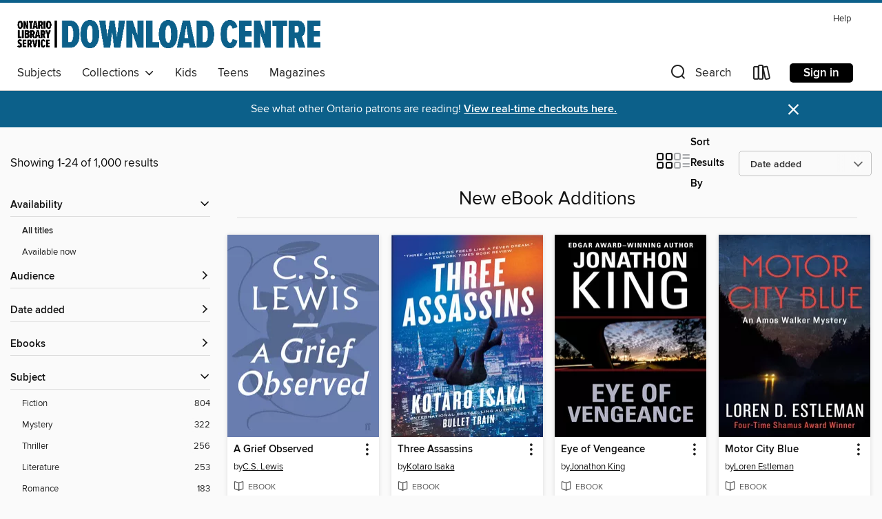

--- FILE ---
content_type: text/html; charset=utf-8
request_url: https://odmc.overdrive.com/odmc-orangeville/content/collection/1006744
body_size: 48433
content:
<!DOCTYPE html>
<html lang="en" dir="ltr" class="no-js">
    <head>
        
    
        
            
        
    

    <meta name="twitter:title" property="og:title" content="Ontario Library Service Consortium"/>
    <meta name="twitter:description" property="og:description" content="See the &quot;New eBook Additions&quot; collection from Ontario Library Service Consortium."/>
    <meta name="twitter:image" property="og:image" content="https://thunder.cdn.overdrive.com/logo-resized/1702?1617300446"/>
    <meta property="og:url" content="/odmc-orangeville/content/collection/1006744"/>
    <meta name="twitter:card" content="summary" />
    <meta property="og:site_name" content="Ontario Library Service Consortium" />
    <meta name="twitter:site" content="@OverDriveLibs" />
    <meta property="og:locale" content="en" />
    <meta name="description" content="See the &quot;New eBook Additions&quot; collection from Ontario Library Service Consortium." />

        <meta http-equiv="X-UA-Compatible" content="IE=edge,chrome=1">
<meta name="viewport" content="width=device-width, initial-scale=1.0 user-scalable=1">





    
        
        
            
        

        <title>New eBook Additions - Ontario Library Service Consortium - OverDrive</title>
    


<link rel='shortcut icon' type='image/x-icon' href='https://lightning.od-cdn.com/static/img/favicon.bb86d660d3929b5c0c65389d6a8e8aba.ico' />


    
        <meta name="twitter:title" property="og:title" content="Ontario Library Service Consortium"/>
        <meta name="twitter:description" property="og:description" content="Browse, borrow, and enjoy titles from the Ontario Library Service Consortium digital collection."/>
        <meta name="twitter:image" property="og:image" content="https://thunder.cdn.overdrive.com/logo-resized/1702?1617300446"/>
        <meta property="og:url" content="/odmc-orangeville/content/collection/1006744"/>
        <meta name="twitter:card" content="summary" />
        <meta property="og:site_name" content="Ontario Library Service Consortium" />
        <meta name="twitter:site" content="@OverDriveLibs" />
        <meta property="og:locale" content="en" />
        
    
<!-- iOS smart app banner -->
    <meta name="apple-itunes-app" content="app-id=1076402606" />
    <!-- Google Play app banner -->
    <link rel="manifest" href="https://lightning.od-cdn.com/static/manifest.ed71e3d923d287cd1dce64ae0d3cc8b8.json">
    <meta name="google-play-app" content="app-id=com.overdrive.mobile.android.libby" />
    <!-- Windows Store app banner -->
    <meta name="msApplication-ID" content="2FA138F6.LibbybyOverDrive" />
    <meta name="msApplication-PackageFamilyName" content="2FA138F6.LibbybyOverDrive_daecb9042jmvt" />


        <link rel="stylesheet" type="text/css" href="https://lightning.od-cdn.com/static/vendor.bundle.min.5eabf64aeb625aca9acda7ccc8bb0256.css" onerror="cdnError(this)" />
        <link rel="stylesheet" type="text/css" href="https://lightning.od-cdn.com/static/app.bundle.min.4745c796acbdf898c17680b64a0334c9.css" onerror="cdnError(this)" />
        <link rel='shortcut icon' type='image/x-icon' href='https://lightning.od-cdn.com/static/img/favicon.bb86d660d3929b5c0c65389d6a8e8aba.ico' />

        
    <link rel="stylesheet" type="text/css" href="https://lightning.od-cdn.com/static/faceted-media.min.4cf2f9699e20c37ba2839a67bcf88d4d.css" />


        

<link rel="stylesheet" type="text/css" href="/assets/v3/css/45b2cd3100fbdebbdb6e3d5fa7e06ec7/colors.css?primary=%23b2c1d1&primaryR=178&primaryG=193&primaryB=209&primaryFontColor=%23000&secondary=%230c608a&secondaryR=12&secondaryG=96&secondaryB=138&secondaryFontColor=%23fff&bannerIsSecondaryColor=false&defaultColor=%23222">

        <script>
    window.OverDrive = window.OverDrive || {};
    window.OverDrive.colors = {};
    window.OverDrive.colors.primary = "#b2c1d1";
    window.OverDrive.colors.secondary = "#0c608a";
    window.OverDrive.tenant = 379;
    window.OverDrive.libraryName = "Ontario Library Service Consortium";
    window.OverDrive.advantageKey = "odmc-orangeville";
    window.OverDrive.libraryKey = "odmc-orangeville";
    window.OverDrive.accountIds = [-1,132];
    window.OverDrive.parentAccountKey = "odmc";
    window.OverDrive.allFeatures = "";
    window.OverDrive.libraryConfigurations = {"autocomplete":{"enabled":true},"content-holds":{"enabled":true},"getACard":{"enabled":false},"backToMainCollectionLink":{"enabled":true},"promoteLibby":{"enabled":true},"switchToLibby":{"enabled":true},"disableOdAppAccess":{"enabled":true},"bannerIsSecondaryColor":{"enabled":false},"lexileScores":{"enabled":true},"atosLevels":{"enabled":true},"gradeLevels":{"enabled":true},"interestLevels":{"enabled":true},"readingHistory":{"enabled":true},"reciprocalLending":{"enabled":true},"OzoneAuthentication":{"enabled":true},"Notifications":{"enabled":true},"kindleFooter":{"enabled":false},"kindleNav":{"enabled":false},"kindleLoanFormatLimit":{"enabled":false},"kindleSearchOffer":{"enabled":false},"kindleLoanOffer":{"enabled":false},"sampleOnlyMode":{},"luckyDayMenuLink":{"enabled":true},"disableWishlist":{"enabled":false},"simplifiedNavigationBar":{"enabled":false},"geo-idc":{"enabled":false},"libby-footer-promo":{"enabled":false}};
    window.OverDrive.mediaItems = {"492924":{"reserveId":"38027fd8-8978-4f6d-b8a8-9fb2eb3919f3","subjects":[{"id":"26","name":"Fiction"},{"id":"100","name":"Thriller"}],"bisacCodes":["FIC031010"],"bisac":[{"code":"FIC031010","description":"Fiction / Thrillers / Crime"}],"levels":[],"creators":[{"id":198872,"name":"Jonathon King","role":"Author","sortName":"King, Jonathon"}],"languages":[{"id":"en","name":"English"}],"imprint":{"id":"9666","name":"Open Road Media Mystery & Thriller"},"isBundledChild":false,"ratings":{"maturityLevel":{"id":"generalcontent","name":"General content"},"naughtyScore":{"id":"GeneralContent","name":"General content"}},"constraints":{"isDisneyEulaRequired":false},"reviewCounts":{"premium":2,"publisherSupplier":0},"isAvailable":true,"isPreReleaseTitle":false,"estimatedReleaseDate":"2010-10-14T04:00:00Z","sample":{"href":"https://samples.overdrive.com/?crid=38027FD8-8978-4F6D-B8A8-9FB2EB3919F3&.epub-sample.overdrive.com"},"publisher":{"id":"94630","name":"Open Road Media Mystery & Thriller"},"description":"With a sniper targeting Florida's worst criminals, a reporter must choose between revenge and the law in this thriller from the Edgar Award–winning author. As a reporter for the South Florida Daily News, Nick Mullins has covered the worst of the...","holdsCount":0,"isFastlane":false,"availabilityType":"always","isRecommendableToLibrary":true,"isOwned":true,"isHoldable":true,"isAdvantageFiltered":false,"visitorEligible":false,"juvenileEligible":false,"youngAdultEligible":false,"contentAccessLevels":0,"classifications":{},"type":{"id":"ebook","name":"eBook"},"covers":{"cover150Wide":{"href":"https://img2.od-cdn.com/ImageType-150/2363-1/{38027FD8-8978-4F6D-B8A8-9FB2EB3919F3}IMG150.JPG","height":200,"width":150,"primaryColor":{"hex":"#000000","rgb":{"red":0,"green":0,"blue":0}},"isPlaceholderImage":false},"cover300Wide":{"href":"https://img3.od-cdn.com/ImageType-400/2363-1/{38027FD8-8978-4F6D-B8A8-9FB2EB3919F3}IMG400.JPG","height":400,"width":300,"primaryColor":{"hex":"#000000","rgb":{"red":0,"green":0,"blue":0}},"isPlaceholderImage":false},"cover510Wide":{"href":"https://img1.od-cdn.com/ImageType-100/2363-1/{38027FD8-8978-4F6D-B8A8-9FB2EB3919F3}IMG100.JPG","height":680,"width":510,"primaryColor":{"hex":"#000000","rgb":{"red":0,"green":0,"blue":0}},"isPlaceholderImage":false}},"id":"492924","firstCreatorName":"Jonathon King","firstCreatorId":198872,"firstCreatorSortName":"King, Jonathon","title":"Eye of Vengeance","sortTitle":"Eye of Vengeance","starRating":3.5,"starRatingCount":79,"publishDate":"2010-10-26T00:00:00Z","publishDateText":"10/26/2010","formats":[{"identifiers":[{"type":"ISBN","value":"9781453299869"}],"rights":[],"onSaleDateUtc":"2010-10-14T04:00:00+00:00","hasAudioSynchronizedText":false,"isBundleParent":false,"isbn":"9781453299869","bundledContent":[],"sample":{"href":"https://samples.overdrive.com/?crid=38027FD8-8978-4F6D-B8A8-9FB2EB3919F3&.epub-sample.overdrive.com"},"fulfillmentType":"bifocal","id":"ebook-overdrive","name":"OverDrive Read"},{"identifiers":[{"type":"ISBN","value":"9781453299869"}],"rights":[],"fileSize":3250194,"onSaleDateUtc":"2010-10-14T04:00:00+00:00","hasAudioSynchronizedText":false,"isBundleParent":false,"isbn":"9781453299869","bundledContent":[],"sample":{"href":"https://excerpts.cdn.overdrive.com/FormatType-410/2363-1/380/27F/D8/EyeofVengeance9781453299869.epub"},"fulfillmentType":"epub","accessibilityStatements":{"waysOfReading":["NoInfoForModifiableDisplay","SomeNonVisualReadingSupport"],"conformance":["NoInfoForStandards"],"navigation":[],"richContent":[],"hazards":["HazardsUnknown"],"legalConsiderations":[],"additionalInformation":[]},"id":"ebook-epub-adobe","name":"EPUB eBook"},{"identifiers":[{"type":"ISBN","value":"9781453299869"},{"type":"KoboBookID","value":"8583c29b-c7e4-4c13-b2ac-a1fc32de5a1f"}],"rights":[],"onSaleDateUtc":"2010-10-14T04:00:00+00:00","hasAudioSynchronizedText":false,"isBundleParent":false,"isbn":"9781453299869","bundledContent":[],"fulfillmentType":"kobo","id":"ebook-kobo","name":"Kobo eBook"}],"publisherAccount":{"id":"6171","name":"Open Road Integrated Media"}},"601483":{"reserveId":"da36e67c-e428-4f28-add5-aa02c8f0d35b","subjects":[{"id":"26","name":"Fiction"},{"id":"57","name":"Mystery"}],"bisacCodes":["FIC022000"],"bisac":[{"code":"FIC022000","description":"Fiction / Mystery & Detective / General"}],"levels":[],"creators":[{"id":342560,"name":"Loren Estleman","role":"Author","sortName":"Estleman, Loren"}],"languages":[{"id":"en","name":"English"}],"imprint":{"id":"9666","name":"Open Road Media Mystery & Thriller"},"isBundledChild":false,"ratings":{"maturityLevel":{"id":"generalcontent","name":"General content"},"naughtyScore":{"id":"GeneralContent","name":"General content"}},"constraints":{"isDisneyEulaRequired":false},"reviewCounts":{"premium":0,"publisherSupplier":3},"isAvailable":true,"isPreReleaseTitle":false,"estimatedReleaseDate":"2011-06-28T04:00:00Z","sample":{"href":"https://samples.overdrive.com/?crid=DA36E67C-E428-4F28-ADD5-AA02C8F0D35B&.epub-sample.overdrive.com"},"publisher":{"id":"94630","name":"Open Road Media Mystery & Thriller"},"series":"Amos Walker","description":"Hardboiled noir starring Detroit PI Amos Walker: \"For readers who can't get enough of Elmore Leonard and Ross Thomas, try Estleman. He's that good\" (People). After a tour in Vietnam and several years working the streets of Detroit as a private...","holdsCount":0,"isFastlane":false,"availabilityType":"always","isRecommendableToLibrary":true,"isOwned":true,"isHoldable":true,"isAdvantageFiltered":false,"visitorEligible":false,"juvenileEligible":false,"youngAdultEligible":false,"contentAccessLevels":0,"classifications":{},"type":{"id":"ebook","name":"eBook"},"covers":{"cover150Wide":{"href":"https://img2.od-cdn.com/ImageType-150/2363-1/{DA36E67C-E428-4F28-ADD5-AA02C8F0D35B}IMG150.JPG","height":200,"width":150,"primaryColor":{"hex":"#14150F","rgb":{"red":20,"green":21,"blue":15}},"isPlaceholderImage":false},"cover300Wide":{"href":"https://img1.od-cdn.com/ImageType-400/2363-1/{DA36E67C-E428-4F28-ADD5-AA02C8F0D35B}IMG400.JPG","height":400,"width":300,"primaryColor":{"hex":"#151610","rgb":{"red":21,"green":22,"blue":16}},"isPlaceholderImage":false},"cover510Wide":{"href":"https://img1.od-cdn.com/ImageType-100/2363-1/{DA36E67C-E428-4F28-ADD5-AA02C8F0D35B}IMG100.JPG","height":680,"width":510,"primaryColor":{"hex":"#15140F","rgb":{"red":21,"green":20,"blue":15}},"isPlaceholderImage":false}},"id":"601483","firstCreatorName":"Loren Estleman","firstCreatorId":342560,"firstCreatorSortName":"Estleman, Loren","title":"Angel Eyes","sortTitle":"Angel Eyes","starRating":3.6,"starRatingCount":40,"publishDate":"2011-06-28T00:00:00Z","publishDateText":"06/28/2011","formats":[{"identifiers":[{"type":"ISBN","value":"9781453220498"}],"rights":[],"onSaleDateUtc":"2011-06-28T04:00:00+00:00","hasAudioSynchronizedText":false,"isBundleParent":false,"isbn":"9781453220498","bundledContent":[],"sample":{"href":"https://samples.overdrive.com/?crid=DA36E67C-E428-4F28-ADD5-AA02C8F0D35B&.epub-sample.overdrive.com"},"fulfillmentType":"bifocal","id":"ebook-overdrive","name":"OverDrive Read"},{"identifiers":[{"type":"ISBN","value":"9781453220498"}],"rights":[],"fileSize":6253506,"onSaleDateUtc":"2011-06-28T04:00:00+00:00","hasAudioSynchronizedText":false,"isBundleParent":false,"isbn":"9781453220498","bundledContent":[],"sample":{"href":"https://excerpts.cdn.overdrive.com/FormatType-410/2363-1/DA3/6E6/7C/AngelEyes9781453220498.epub"},"fulfillmentType":"epub","accessibilityStatements":{"waysOfReading":["NoInfoForModifiableDisplay","SomeNonVisualReadingSupport"],"conformance":["NoInfoForStandards"],"navigation":[],"richContent":[],"hazards":["HazardsUnknown"],"legalConsiderations":[],"additionalInformation":[]},"id":"ebook-epub-adobe","name":"EPUB eBook"},{"identifiers":[{"type":"KoboBookID","value":"e05933ba-5b50-414c-8af1-88c1b6ad4dfe"}],"rights":[],"onSaleDateUtc":"2011-06-28T04:00:00+00:00","hasAudioSynchronizedText":false,"isBundleParent":false,"bundledContent":[],"fulfillmentType":"kobo","id":"ebook-kobo","name":"Kobo eBook"}],"publisherAccount":{"id":"6171","name":"Open Road Integrated Media"},"detailedSeries":{"seriesId":535112,"seriesName":"Amos Walker","readingOrder":"2","rank":5}},"601502":{"reserveId":"8a2b5dad-bc26-49e6-a4a8-85d4f427202c","subjects":[{"id":"26","name":"Fiction"},{"id":"57","name":"Mystery"}],"bisacCodes":["FIC050000"],"bisac":[{"code":"FIC050000","description":"Fiction / Crime"}],"levels":[],"creators":[{"id":342560,"name":"Loren Estleman","role":"Author","sortName":"Estleman, Loren"}],"languages":[{"id":"en","name":"English"}],"imprint":{"id":"9666","name":"Open Road Media Mystery & Thriller"},"isBundledChild":false,"ratings":{"maturityLevel":{"id":"generalcontent","name":"General content"},"naughtyScore":{"id":"GeneralContent","name":"General content"}},"constraints":{"isDisneyEulaRequired":false},"reviewCounts":{"premium":0,"publisherSupplier":3},"isAvailable":true,"isPreReleaseTitle":false,"estimatedReleaseDate":"2011-06-28T04:00:00Z","sample":{"href":"https://samples.overdrive.com/?crid=8A2B5DAD-BC26-49E6-A4A8-85D4F427202C&.epub-sample.overdrive.com"},"publisher":{"id":"94630","name":"Open Road Media Mystery & Thriller"},"series":"Amos Walker","description":"A New York Times Notable Book: A cop is shot and a Detroit PI is determined to find the culprit in this mystery by a multiple Shamus Award winner. A routine case puts Amos Walker on the highway to Ann Arbor, but the trip turns deadly just a few...","holdsCount":0,"isFastlane":false,"availabilityType":"always","isRecommendableToLibrary":true,"isOwned":true,"isHoldable":true,"isAdvantageFiltered":false,"visitorEligible":false,"juvenileEligible":false,"youngAdultEligible":false,"contentAccessLevels":0,"classifications":{},"type":{"id":"ebook","name":"eBook"},"covers":{"cover150Wide":{"href":"https://img3.od-cdn.com/ImageType-150/2363-1/{8A2B5DAD-BC26-49E6-A4A8-85D4F427202C}IMG150.JPG","height":200,"width":150,"primaryColor":{"hex":"#0D103D","rgb":{"red":13,"green":16,"blue":61}},"isPlaceholderImage":false},"cover300Wide":{"href":"https://img3.od-cdn.com/ImageType-400/2363-1/{8A2B5DAD-BC26-49E6-A4A8-85D4F427202C}IMG400.JPG","height":400,"width":300,"primaryColor":{"hex":"#10113F","rgb":{"red":16,"green":17,"blue":63}},"isPlaceholderImage":false},"cover510Wide":{"href":"https://img2.od-cdn.com/ImageType-100/2363-1/{8A2B5DAD-BC26-49E6-A4A8-85D4F427202C}IMG100.JPG","height":680,"width":510,"primaryColor":{"hex":"#0D0F3F","rgb":{"red":13,"green":15,"blue":63}},"isPlaceholderImage":false}},"id":"601502","firstCreatorName":"Loren Estleman","firstCreatorId":342560,"firstCreatorSortName":"Estleman, Loren","title":"Midnight Man","sortTitle":"Midnight Man","starRating":3.7,"starRatingCount":25,"publishDate":"2011-06-28T00:00:00Z","publishDateText":"06/28/2011","formats":[{"identifiers":[{"type":"ISBN","value":"9781453220504"}],"rights":[],"onSaleDateUtc":"2011-06-28T04:00:00+00:00","hasAudioSynchronizedText":false,"isBundleParent":false,"isbn":"9781453220504","bundledContent":[],"sample":{"href":"https://samples.overdrive.com/?crid=8A2B5DAD-BC26-49E6-A4A8-85D4F427202C&.epub-sample.overdrive.com"},"fulfillmentType":"bifocal","id":"ebook-overdrive","name":"OverDrive Read"},{"identifiers":[{"type":"ISBN","value":"9781453220504"}],"rights":[],"fileSize":5696052,"onSaleDateUtc":"2011-06-28T04:00:00+00:00","hasAudioSynchronizedText":false,"isBundleParent":false,"isbn":"9781453220504","bundledContent":[],"sample":{"href":"https://excerpts.cdn.overdrive.com/FormatType-410/2363-1/8A2/B5D/AD/MidnightMan9781453220504.epub"},"fulfillmentType":"epub","accessibilityStatements":{"waysOfReading":["NoInfoForModifiableDisplay","SomeNonVisualReadingSupport"],"conformance":["NoInfoForStandards"],"navigation":[],"richContent":[],"hazards":["HazardsUnknown"],"legalConsiderations":[],"additionalInformation":[]},"id":"ebook-epub-adobe","name":"EPUB eBook"},{"identifiers":[{"type":"KoboBookID","value":"8c4d5e4d-8a95-46a1-8f8b-3e5451ca7ebb"}],"rights":[],"onSaleDateUtc":"2011-06-28T04:00:00+00:00","hasAudioSynchronizedText":false,"isBundleParent":false,"bundledContent":[],"fulfillmentType":"kobo","id":"ebook-kobo","name":"Kobo eBook"}],"publisherAccount":{"id":"6171","name":"Open Road Integrated Media"},"detailedSeries":{"seriesId":535112,"seriesName":"Amos Walker","readingOrder":"3","rank":7}},"601504":{"reserveId":"dc55d968-292b-427d-9c70-48bf056f0b88","subjects":[{"id":"26","name":"Fiction"},{"id":"57","name":"Mystery"}],"bisacCodes":["FIC050000"],"bisac":[{"code":"FIC050000","description":"Fiction / Crime"}],"levels":[],"creators":[{"id":342560,"name":"Loren Estleman","role":"Author","sortName":"Estleman, Loren"}],"languages":[{"id":"en","name":"English"}],"imprint":{"id":"9666","name":"Open Road Media Mystery & Thriller"},"isBundledChild":false,"ratings":{"maturityLevel":{"id":"generalcontent","name":"General content"},"naughtyScore":{"id":"GeneralContent","name":"General content"}},"constraints":{"isDisneyEulaRequired":false},"reviewCounts":{"premium":0,"publisherSupplier":3},"isAvailable":true,"isPreReleaseTitle":false,"estimatedReleaseDate":"2011-06-28T04:00:00Z","sample":{"href":"https://samples.overdrive.com/?crid=DC55D968-292B-427D-9C70-48BF056F0B88&.epub-sample.overdrive.com"},"publisher":{"id":"94630","name":"Open Road Media Mystery & Thriller"},"series":"Amos Walker","description":"The first book in the long-running Amos Walker Mysteries introduces the hard-boiled Detroit detective as he searches for an aging mobster's missing adopted daughter Private eye Amos Walker is a Vietnam veteran who was thrown out of the Police...","holdsCount":0,"isFastlane":false,"availabilityType":"always","isRecommendableToLibrary":true,"isOwned":true,"isHoldable":true,"isAdvantageFiltered":false,"visitorEligible":false,"juvenileEligible":false,"youngAdultEligible":false,"contentAccessLevels":0,"classifications":{},"type":{"id":"ebook","name":"eBook"},"covers":{"cover150Wide":{"href":"https://img2.od-cdn.com/ImageType-150/2363-1/{DC55D968-292B-427D-9C70-48BF056F0B88}IMG150.JPG","height":200,"width":150,"primaryColor":{"hex":"#1F334E","rgb":{"red":31,"green":51,"blue":78}},"isPlaceholderImage":false},"cover300Wide":{"href":"https://img2.od-cdn.com/ImageType-400/2363-1/{DC55D968-292B-427D-9C70-48BF056F0B88}IMG400.JPG","height":400,"width":300,"primaryColor":{"hex":"#1E3151","rgb":{"red":30,"green":49,"blue":81}},"isPlaceholderImage":false},"cover510Wide":{"href":"https://img1.od-cdn.com/ImageType-100/2363-1/{DC55D968-292B-427D-9C70-48BF056F0B88}IMG100.JPG","height":680,"width":510,"primaryColor":{"hex":"#1E3652","rgb":{"red":30,"green":54,"blue":82}},"isPlaceholderImage":false}},"id":"601504","firstCreatorName":"Loren Estleman","firstCreatorId":342560,"firstCreatorSortName":"Estleman, Loren","title":"Motor City Blue","sortTitle":"Motor City Blue","starRating":3.6,"starRatingCount":72,"publishDate":"2011-06-28T00:00:00Z","publishDateText":"06/28/2011","formats":[{"identifiers":[{"type":"ISBN","value":"9781453220481"}],"rights":[],"onSaleDateUtc":"2011-06-28T04:00:00+00:00","hasAudioSynchronizedText":false,"isBundleParent":false,"isbn":"9781453220481","bundledContent":[],"sample":{"href":"https://samples.overdrive.com/?crid=DC55D968-292B-427D-9C70-48BF056F0B88&.epub-sample.overdrive.com"},"fulfillmentType":"bifocal","id":"ebook-overdrive","name":"OverDrive Read"},{"identifiers":[{"type":"ISBN","value":"9781453220481"}],"rights":[],"fileSize":7262404,"onSaleDateUtc":"2011-06-28T04:00:00+00:00","hasAudioSynchronizedText":false,"isBundleParent":false,"isbn":"9781453220481","bundledContent":[],"sample":{"href":"https://excerpts.cdn.overdrive.com/FormatType-410/2363-1/DC5/5D9/68/MotorCityBlue9781453220481.epub"},"fulfillmentType":"epub","accessibilityStatements":{"waysOfReading":["NoInfoForModifiableDisplay","SomeNonVisualReadingSupport"],"conformance":["NoInfoForStandards"],"navigation":[],"richContent":[],"hazards":["HazardsUnknown"],"legalConsiderations":[],"additionalInformation":[]},"id":"ebook-epub-adobe","name":"EPUB eBook"},{"identifiers":[{"type":"KoboBookID","value":"8879e147-9297-444d-9e14-d68adc8e5f42"}],"rights":[],"onSaleDateUtc":"2011-06-28T04:00:00+00:00","hasAudioSynchronizedText":false,"isBundleParent":false,"bundledContent":[],"fulfillmentType":"kobo","id":"ebook-kobo","name":"Kobo eBook"}],"publisherAccount":{"id":"6171","name":"Open Road Integrated Media"},"detailedSeries":{"seriesId":535112,"seriesName":"Amos Walker","readingOrder":"1","rank":2}},"633779":{"reserveId":"b6eb3f7d-6ceb-4f12-ab96-876ce954980d","subjects":[{"id":"26","name":"Fiction"},{"id":"100","name":"Thriller"}],"bisacCodes":["FIC006000"],"bisac":[{"code":"FIC006000","description":"Fiction / Thrillers / Espionage"}],"levels":[],"creators":[{"id":648296,"name":"Brian Freemantle","role":"Author","sortName":"Freemantle, Brian"}],"languages":[{"id":"en","name":"English"}],"imprint":{"id":"9666","name":"Open Road Media Mystery & Thriller"},"isBundledChild":false,"ratings":{"maturityLevel":{"id":"generalcontent","name":"General content"},"naughtyScore":{"id":"GeneralContent","name":"General content"}},"constraints":{"isDisneyEulaRequired":false},"reviewCounts":{"premium":0,"publisherSupplier":1},"isAvailable":true,"isPreReleaseTitle":false,"estimatedReleaseDate":"2011-08-23T04:00:00Z","sample":{"href":"https://samples.overdrive.com/?crid=B6EB3F7D-6CEB-4F12-AB96-876CE954980D&.epub-sample.overdrive.com"},"publisher":{"id":"94630","name":"Open Road Media Mystery & Thriller"},"series":"Charlie Muffin","description":"A decidedly un-Bond-like British spy outwits the Soviets—and his bosses—in this thriller from a multimillion-selling author that offers \"pure delight\" (Chicago Tribune). Charlie Muffin is an anachronism. He came into the intelligence service in...","holdsCount":0,"isFastlane":false,"availabilityType":"always","isRecommendableToLibrary":true,"isOwned":true,"isHoldable":true,"isAdvantageFiltered":false,"visitorEligible":false,"juvenileEligible":false,"youngAdultEligible":false,"contentAccessLevels":0,"classifications":{},"type":{"id":"ebook","name":"eBook"},"covers":{"cover150Wide":{"href":"https://img1.od-cdn.com/ImageType-150/2363-1/{B6EB3F7D-6CEB-4F12-AB96-876CE954980D}IMG150.JPG","height":200,"width":150,"primaryColor":{"hex":"#F17D34","rgb":{"red":241,"green":125,"blue":52}},"isPlaceholderImage":false},"cover300Wide":{"href":"https://img2.od-cdn.com/ImageType-400/2363-1/{B6EB3F7D-6CEB-4F12-AB96-876CE954980D}IMG400.JPG","height":400,"width":300,"primaryColor":{"hex":"#F27C34","rgb":{"red":242,"green":124,"blue":52}},"isPlaceholderImage":false},"cover510Wide":{"href":"https://img1.od-cdn.com/ImageType-100/2363-1/{B6EB3F7D-6CEB-4F12-AB96-876CE954980D}IMG100.JPG","height":680,"width":510,"primaryColor":{"hex":"#F17D34","rgb":{"red":241,"green":125,"blue":52}},"isPlaceholderImage":false}},"id":"633779","firstCreatorName":"Brian Freemantle","firstCreatorId":648296,"firstCreatorSortName":"Freemantle, Brian","title":"Charlie M","sortTitle":"Charlie M","starRating":3.8,"starRatingCount":24,"publishDate":"2011-08-23T00:00:00Z","publishDateText":"08/23/2011","formats":[{"identifiers":[{"type":"ISBN","value":"9781453226360"}],"rights":[],"onSaleDateUtc":"2011-08-23T04:00:00+00:00","hasAudioSynchronizedText":false,"isBundleParent":false,"isbn":"9781453226360","bundledContent":[],"sample":{"href":"https://samples.overdrive.com/?crid=B6EB3F7D-6CEB-4F12-AB96-876CE954980D&.epub-sample.overdrive.com"},"fulfillmentType":"bifocal","id":"ebook-overdrive","name":"OverDrive Read"},{"identifiers":[{"type":"ISBN","value":"9781453226360"}],"rights":[],"fileSize":2766318,"onSaleDateUtc":"2011-08-23T04:00:00+00:00","hasAudioSynchronizedText":false,"isBundleParent":false,"isbn":"9781453226360","bundledContent":[],"sample":{"href":"https://excerpts.cdn.overdrive.com/FormatType-410/2363-1/B6E/B3F/7D/CharlieM9781453226360.epub"},"fulfillmentType":"epub","accessibilityStatements":{"waysOfReading":["NoInfoForModifiableDisplay","SomeNonVisualReadingSupport"],"conformance":["NoInfoForStandards"],"navigation":[],"richContent":[],"hazards":["HazardsUnknown"],"legalConsiderations":[],"additionalInformation":[]},"id":"ebook-epub-adobe","name":"EPUB eBook"},{"identifiers":[{"type":"KoboBookID","value":"c5352c1c-e80c-4bd2-96e3-2c4b9511b772"}],"rights":[],"onSaleDateUtc":"2011-08-23T04:00:00+00:00","hasAudioSynchronizedText":false,"isBundleParent":false,"bundledContent":[],"fulfillmentType":"kobo","id":"ebook-kobo","name":"Kobo eBook"}],"publisherAccount":{"id":"6171","name":"Open Road Integrated Media"},"detailedSeries":{"seriesId":806421,"seriesName":"Charlie Muffin","readingOrder":"1","rank":1}},"650509":{"reserveId":"39ef19ad-fa45-4809-8a37-09932978ee49","subjects":[{"id":"26","name":"Fiction"},{"id":"57","name":"Mystery"}],"bisacCodes":["FIC050000","FIC062000"],"bisac":[{"code":"FIC050000","description":"Fiction / Crime"},{"code":"FIC062000","description":"Fiction / Noir"}],"levels":[],"creators":[{"id":232644,"name":"Ross Thomas","role":"Author","sortName":"Thomas, Ross"}],"languages":[{"id":"en","name":"English"}],"isBundledChild":false,"ratings":{"maturityLevel":{"id":"generalcontent","name":"General content"},"naughtyScore":{"id":"GeneralContent","name":"General content"}},"constraints":{"isDisneyEulaRequired":false},"reviewCounts":{"premium":0,"publisherSupplier":3},"isAvailable":true,"isPreReleaseTitle":false,"estimatedReleaseDate":"2011-10-04T04:00:00Z","sample":{"href":"https://samples.overdrive.com/?crid=39EF19AD-FA45-4809-8A37-09932978EE49&.epub-sample.overdrive.com"},"publisher":{"id":"6059","name":"MysteriousPress.com/Open Road"},"series":"Mac McCorkle","description":"Mac McCorkle and Mike Padillo team up to help twin bodyguards in a thrilling crime caper from\"America's best storyteller\" (The New York Times Book Review). The twins who walk into Mac McCorkle's bar look identical, despite their differing...","holdsCount":0,"isFastlane":false,"availabilityType":"always","isRecommendableToLibrary":true,"isOwned":true,"isHoldable":true,"isAdvantageFiltered":false,"visitorEligible":false,"juvenileEligible":false,"youngAdultEligible":false,"contentAccessLevels":0,"classifications":{},"type":{"id":"ebook","name":"eBook"},"covers":{"cover150Wide":{"href":"https://img3.od-cdn.com/ImageType-150/2363-1/{39EF19AD-FA45-4809-8A37-09932978EE49}IMG150.JPG","height":200,"width":150,"primaryColor":{"hex":"#050C16","rgb":{"red":5,"green":12,"blue":22}},"isPlaceholderImage":false},"cover300Wide":{"href":"https://img2.od-cdn.com/ImageType-400/2363-1/{39EF19AD-FA45-4809-8A37-09932978EE49}IMG400.JPG","height":400,"width":300,"primaryColor":{"hex":"#060A15","rgb":{"red":6,"green":10,"blue":21}},"isPlaceholderImage":false},"cover510Wide":{"href":"https://img2.od-cdn.com/ImageType-100/2363-1/{39EF19AD-FA45-4809-8A37-09932978EE49}IMG100.JPG","height":680,"width":510,"primaryColor":{"hex":"#070916","rgb":{"red":7,"green":9,"blue":22}},"isPlaceholderImage":false}},"id":"650509","firstCreatorName":"Ross Thomas","firstCreatorId":232644,"firstCreatorSortName":"Thomas, Ross","title":"Backup Men","sortTitle":"Backup Men","starRating":3.6,"starRatingCount":17,"publishDate":"2011-10-04T00:00:00Z","publishDateText":"10/04/2011","formats":[{"identifiers":[{"type":"ISBN","value":"9781453228210"}],"rights":[],"onSaleDateUtc":"2011-10-04T04:00:00+00:00","hasAudioSynchronizedText":false,"isBundleParent":false,"isbn":"9781453228210","bundledContent":[],"sample":{"href":"https://samples.overdrive.com/?crid=39EF19AD-FA45-4809-8A37-09932978EE49&.epub-sample.overdrive.com"},"fulfillmentType":"bifocal","id":"ebook-overdrive","name":"OverDrive Read"},{"identifiers":[{"type":"ISBN","value":"9781453228210"}],"rights":[],"fileSize":2939460,"onSaleDateUtc":"2011-10-04T04:00:00+00:00","hasAudioSynchronizedText":false,"isBundleParent":false,"isbn":"9781453228210","bundledContent":[],"sample":{"href":"https://excerpts.cdn.overdrive.com/FormatType-410/2363-1/39E/F19/AD/BackupMen9781453228210.epub"},"fulfillmentType":"epub","accessibilityStatements":{"waysOfReading":["NoInfoForModifiableDisplay","SomeNonVisualReadingSupport"],"conformance":["NoInfoForStandards"],"navigation":[],"richContent":[],"hazards":["HazardsUnknown"],"legalConsiderations":[],"additionalInformation":[]},"id":"ebook-epub-adobe","name":"EPUB eBook"},{"identifiers":[{"type":"KoboBookID","value":"e5fc4fab-979f-4fd3-9691-d7e6ce37e092"}],"rights":[],"onSaleDateUtc":"2011-10-04T04:00:00+00:00","hasAudioSynchronizedText":false,"isBundleParent":false,"bundledContent":[],"fulfillmentType":"kobo","id":"ebook-kobo","name":"Kobo eBook"}],"publisherAccount":{"id":"6171","name":"Open Road Integrated Media"},"detailedSeries":{"seriesId":806481,"seriesName":"Mac McCorkle","readingOrder":"3","rank":4}},"655469":{"reserveId":"de27a62d-8b7d-4cc6-b4e5-2d4e14d3c16b","subjects":[{"id":"26","name":"Fiction"},{"id":"57","name":"Mystery"}],"bisacCodes":["FIC050000"],"bisac":[{"code":"FIC050000","description":"Fiction / Crime"}],"levels":[],"creators":[{"id":444465,"name":"Ellery Queen","role":"Author","sortName":"Queen, Ellery"}],"languages":[{"id":"en","name":"English"}],"isBundledChild":false,"ratings":{"maturityLevel":{"id":"generalcontent","name":"General content"},"naughtyScore":{"id":"GeneralContent","name":"General content"}},"constraints":{"isDisneyEulaRequired":false},"reviewCounts":{"premium":0,"publisherSupplier":0},"isAvailable":true,"isPreReleaseTitle":false,"estimatedReleaseDate":"2011-10-25T04:00:00Z","sample":{"href":"https://samples.overdrive.com/?crid=DE27A62D-8B7D-4CC6-B4E5-2D4E14D3C16B&.epub-sample.overdrive.com"},"publisher":{"id":"6059","name":"MysteriousPress.com/Open Road"},"description":"A murder in a crowded Broadway theater presents a full house of suspects—the first in this classic mystery series starring Ellery Queen! Despite the dismal Broadway season, Gunplay continues to draw crowds. A gangland spectacle, it's packed to...","holdsCount":0,"isFastlane":false,"availabilityType":"always","isRecommendableToLibrary":true,"isOwned":true,"isHoldable":true,"isAdvantageFiltered":false,"visitorEligible":false,"juvenileEligible":false,"youngAdultEligible":false,"contentAccessLevels":0,"classifications":{},"type":{"id":"ebook","name":"eBook"},"covers":{"cover150Wide":{"href":"https://img2.od-cdn.com/ImageType-150/2363-1/{DE27A62D-8B7D-4CC6-B4E5-2D4E14D3C16B}IMG150.JPG","height":200,"width":150,"primaryColor":{"hex":"#FFF9A3","rgb":{"red":255,"green":249,"blue":163}},"isPlaceholderImage":false},"cover300Wide":{"href":"https://img2.od-cdn.com/ImageType-400/2363-1/{DE27A62D-8B7D-4CC6-B4E5-2D4E14D3C16B}IMG400.JPG","height":400,"width":300,"primaryColor":{"hex":"#FFF9A3","rgb":{"red":255,"green":249,"blue":163}},"isPlaceholderImage":false},"cover510Wide":{"href":"https://img1.od-cdn.com/ImageType-100/2363-1/{DE27A62D-8B7D-4CC6-B4E5-2D4E14D3C16B}IMG100.JPG","height":680,"width":510,"primaryColor":{"hex":"#FDF9A2","rgb":{"red":253,"green":249,"blue":162}},"isPlaceholderImage":false}},"id":"655469","firstCreatorName":"Ellery Queen","firstCreatorId":444465,"firstCreatorSortName":"Queen, Ellery","title":"Roman Hat Mystery","sortTitle":"Roman Hat Mystery","starRating":3.7,"starRatingCount":43,"publishDate":"2011-10-25T00:00:00Z","publishDateText":"10/25/2011","formats":[{"identifiers":[{"type":"ISBN","value":"9781453229255"}],"rights":[],"onSaleDateUtc":"2011-10-25T04:00:00+00:00","hasAudioSynchronizedText":false,"isBundleParent":false,"isbn":"9781453229255","bundledContent":[],"sample":{"href":"https://samples.overdrive.com/?crid=DE27A62D-8B7D-4CC6-B4E5-2D4E14D3C16B&.epub-sample.overdrive.com"},"fulfillmentType":"bifocal","id":"ebook-overdrive","name":"OverDrive Read"},{"identifiers":[{"type":"ISBN","value":"9781453229255"}],"rights":[],"fileSize":6031057,"onSaleDateUtc":"2011-10-25T04:00:00+00:00","hasAudioSynchronizedText":false,"isBundleParent":false,"isbn":"9781453229255","bundledContent":[],"sample":{"href":"https://excerpts.cdn.overdrive.com/FormatType-410/2363-1/DE2/7A6/2D/RomanHatMystery9781453229255.epub"},"fulfillmentType":"epub","accessibilityStatements":{"waysOfReading":["NoInfoForModifiableDisplay","SomeNonVisualReadingSupport"],"conformance":["NoInfoForStandards"],"navigation":[],"richContent":[],"hazards":["HazardsUnknown"],"legalConsiderations":[],"additionalInformation":[]},"id":"ebook-epub-adobe","name":"EPUB eBook"},{"identifiers":[{"type":"ISBN","value":"9781453229255"},{"type":"KoboBookID","value":"e4f4ea75-1729-479a-ab3d-c267285677dc"}],"rights":[],"onSaleDateUtc":"2011-10-25T04:00:00+00:00","hasAudioSynchronizedText":false,"isBundleParent":false,"isbn":"9781453229255","bundledContent":[],"fulfillmentType":"kobo","id":"ebook-kobo","name":"Kobo eBook"}],"publisherAccount":{"id":"6171","name":"Open Road Integrated Media"}},"669568":{"reserveId":"a1c141cc-d818-403a-b7f5-5306c982b47c","subjects":[{"id":"26","name":"Fiction"},{"id":"57","name":"Mystery"}],"bisacCodes":["FIC022000"],"bisac":[{"code":"FIC022000","description":"Fiction / Mystery & Detective / General"}],"levels":[],"creators":[{"id":462707,"name":"Andrew Klavan","role":"Author","sortName":"Klavan, Andrew"}],"languages":[{"id":"en","name":"English"}],"isBundledChild":false,"ratings":{"maturityLevel":{"id":"generalcontent","name":"General content"},"naughtyScore":{"id":"GeneralContent","name":"General content"}},"constraints":{"isDisneyEulaRequired":false},"reviewCounts":{"premium":0,"publisherSupplier":1},"isAvailable":true,"isPreReleaseTitle":false,"estimatedReleaseDate":"2011-11-15T05:00:00Z","sample":{"href":"https://samples.overdrive.com/?crid=A1C141CC-D818-403A-B7F5-5306C982B47C&.epub-sample.overdrive.com"},"publisher":{"id":"6059","name":"MysteriousPress.com/Open Road"},"series":"John Wells","description":"A newspaperman investigates a war correspondent's hotel room murder As snow falls on Manhattan, three old colleagues warm themselves in the wood-paneled confines of the Midtown Press Club. Two are editors at highbrow New York publications; the...","holdsCount":0,"isFastlane":false,"availabilityType":"always","isRecommendableToLibrary":true,"isOwned":true,"isHoldable":true,"isAdvantageFiltered":false,"visitorEligible":false,"juvenileEligible":false,"youngAdultEligible":false,"contentAccessLevels":0,"classifications":{},"type":{"id":"ebook","name":"eBook"},"covers":{"cover150Wide":{"href":"https://img2.od-cdn.com/ImageType-150/2363-1/{A1C141CC-D818-403A-B7F5-5306C982B47C}IMG150.JPG","height":200,"width":150,"primaryColor":{"hex":"#030303","rgb":{"red":3,"green":3,"blue":3}},"isPlaceholderImage":false},"cover300Wide":{"href":"https://img2.od-cdn.com/ImageType-400/2363-1/{A1C141CC-D818-403A-B7F5-5306C982B47C}IMG400.JPG","height":400,"width":300,"primaryColor":{"hex":"#030303","rgb":{"red":3,"green":3,"blue":3}},"isPlaceholderImage":false},"cover510Wide":{"href":"https://img1.od-cdn.com/ImageType-100/2363-1/{A1C141CC-D818-403A-B7F5-5306C982B47C}IMG100.JPG","height":680,"width":510,"primaryColor":{"hex":"#030303","rgb":{"red":3,"green":3,"blue":3}},"isPlaceholderImage":false}},"id":"669568","firstCreatorName":"Andrew Klavan","firstCreatorId":462707,"firstCreatorSortName":"Klavan, Andrew","title":"There Fell a Shadow","sortTitle":"There Fell a Shadow","starRating":2.8,"starRatingCount":8,"publishDate":"2011-11-15T00:00:00Z","publishDateText":"11/15/2011","formats":[{"identifiers":[{"type":"ISBN","value":"9781453234341"}],"rights":[],"onSaleDateUtc":"2011-11-15T05:00:00+00:00","hasAudioSynchronizedText":false,"isBundleParent":false,"isbn":"9781453234341","bundledContent":[],"sample":{"href":"https://samples.overdrive.com/?crid=A1C141CC-D818-403A-B7F5-5306C982B47C&.epub-sample.overdrive.com"},"fulfillmentType":"bifocal","id":"ebook-overdrive","name":"OverDrive Read"},{"identifiers":[{"type":"ISBN","value":"9781453234341"}],"rights":[],"fileSize":3122221,"onSaleDateUtc":"2011-11-15T05:00:00+00:00","hasAudioSynchronizedText":false,"isBundleParent":false,"isbn":"9781453234341","bundledContent":[],"sample":{"href":"https://excerpts.cdn.overdrive.com/FormatType-410/2363-1/A1C/141/CC/ThereFellaShadow9781453234341.epub"},"fulfillmentType":"epub","accessibilityStatements":{"waysOfReading":["NoInfoForModifiableDisplay","SomeNonVisualReadingSupport"],"conformance":["NoInfoForStandards"],"navigation":[],"richContent":[],"hazards":["HazardsUnknown"],"legalConsiderations":[],"additionalInformation":[]},"id":"ebook-epub-adobe","name":"EPUB eBook"},{"identifiers":[{"type":"KoboBookID","value":"d7993f43-dc74-4907-bb7e-089418682d8c"}],"rights":[],"onSaleDateUtc":"2011-11-15T05:00:00+00:00","hasAudioSynchronizedText":false,"isBundleParent":false,"bundledContent":[],"fulfillmentType":"kobo","id":"ebook-kobo","name":"Kobo eBook"}],"publisherAccount":{"id":"6171","name":"Open Road Integrated Media"},"detailedSeries":{"seriesId":510145,"seriesName":"John Wells","readingOrder":"2","rank":2}},"669574":{"reserveId":"a238e17f-5e88-4e55-b412-be0c73c870c2","subjects":[{"id":"26","name":"Fiction"},{"id":"57","name":"Mystery"}],"bisacCodes":["FIC022000"],"bisac":[{"code":"FIC022000","description":"Fiction / Mystery & Detective / General"}],"levels":[],"creators":[{"id":462707,"name":"Andrew Klavan","role":"Author","sortName":"Klavan, Andrew"}],"languages":[{"id":"en","name":"English"}],"isBundledChild":false,"ratings":{"maturityLevel":{"id":"generalcontent","name":"General content"},"naughtyScore":{"id":"GeneralContent","name":"General content"}},"constraints":{"isDisneyEulaRequired":false},"reviewCounts":{"premium":0,"publisherSupplier":2},"isAvailable":true,"isPreReleaseTitle":false,"estimatedReleaseDate":"2011-11-15T05:00:00Z","sample":{"href":"https://samples.overdrive.com/?crid=A238E17F-5E88-4E55-B412-BE0C73C870C2&.epub-sample.overdrive.com"},"publisher":{"id":"6059","name":"MysteriousPress.com/Open Road"},"series":"John Wells","description":"A reporter must overcome personal tragedy to cover a grisly assignment The Dellacroce trial should be John Wells's biggest triumph. After years of hounding the mob boss, the New York Star reporter has finally brought enough evidence to light that...","holdsCount":0,"isFastlane":true,"availabilityType":"always","isRecommendableToLibrary":true,"isOwned":true,"isHoldable":true,"isAdvantageFiltered":false,"visitorEligible":false,"juvenileEligible":false,"youngAdultEligible":false,"contentAccessLevels":0,"classifications":{},"type":{"id":"ebook","name":"eBook"},"covers":{"cover150Wide":{"href":"https://img1.od-cdn.com/ImageType-150/2363-1/{A238E17F-5E88-4E55-B412-BE0C73C870C2}IMG150.JPG","height":200,"width":150,"primaryColor":{"hex":"#000000","rgb":{"red":0,"green":0,"blue":0}},"isPlaceholderImage":false},"cover300Wide":{"href":"https://img1.od-cdn.com/ImageType-400/2363-1/{A238E17F-5E88-4E55-B412-BE0C73C870C2}IMG400.JPG","height":400,"width":300,"primaryColor":{"hex":"#000000","rgb":{"red":0,"green":0,"blue":0}},"isPlaceholderImage":false},"cover510Wide":{"href":"https://img1.od-cdn.com/ImageType-100/2363-1/{A238E17F-5E88-4E55-B412-BE0C73C870C2}IMG100.JPG","height":680,"width":510,"primaryColor":{"hex":"#000000","rgb":{"red":0,"green":0,"blue":0}},"isPlaceholderImage":false}},"id":"669574","firstCreatorName":"Andrew Klavan","firstCreatorId":462707,"firstCreatorSortName":"Klavan, Andrew","title":"The Trapdoor","sortTitle":"Trapdoor","starRating":3.3,"starRatingCount":14,"publishDate":"2011-11-15T00:00:00Z","publishDateText":"11/15/2011","formats":[{"identifiers":[{"type":"ISBN","value":"9781453234303"}],"rights":[],"onSaleDateUtc":"2011-11-15T05:00:00+00:00","hasAudioSynchronizedText":false,"isBundleParent":false,"isbn":"9781453234303","bundledContent":[],"sample":{"href":"https://samples.overdrive.com/?crid=A238E17F-5E88-4E55-B412-BE0C73C870C2&.epub-sample.overdrive.com"},"fulfillmentType":"bifocal","id":"ebook-overdrive","name":"OverDrive Read"},{"identifiers":[{"type":"ISBN","value":"9781453234303"}],"rights":[],"fileSize":2610919,"onSaleDateUtc":"2011-11-15T05:00:00+00:00","hasAudioSynchronizedText":false,"isBundleParent":false,"isbn":"9781453234303","bundledContent":[],"sample":{"href":"https://excerpts.cdn.overdrive.com/FormatType-410/2363-1/A23/8E1/7F/Trapdoor9781453234303.epub"},"fulfillmentType":"epub","accessibilityStatements":{"waysOfReading":["NoInfoForModifiableDisplay","SomeNonVisualReadingSupport"],"conformance":["NoInfoForStandards"],"navigation":[],"richContent":[],"hazards":["HazardsUnknown"],"legalConsiderations":[],"additionalInformation":[]},"id":"ebook-epub-adobe","name":"EPUB eBook"},{"identifiers":[{"type":"KoboBookID","value":"bb893c7d-e9ea-4ed1-9a08-4a42b1ae842e"}],"rights":[],"onSaleDateUtc":"2011-11-15T05:00:00+00:00","hasAudioSynchronizedText":false,"isBundleParent":false,"bundledContent":[],"fulfillmentType":"kobo","id":"ebook-kobo","name":"Kobo eBook"}],"publisherAccount":{"id":"6171","name":"Open Road Integrated Media"},"detailedSeries":{"seriesId":510145,"seriesName":"John Wells","readingOrder":"1","rank":1}},"841867":{"reserveId":"c0bb99fd-c708-416e-a33b-a6edeb063b3e","subjects":[{"id":"26","name":"Fiction"},{"id":"57","name":"Mystery"}],"bisacCodes":["FIC022000"],"bisac":[{"code":"FIC022000","description":"Fiction / Mystery & Detective / General"}],"levels":[],"creators":[{"id":342560,"name":"Loren Estleman","role":"Author","sortName":"Estleman, Loren"}],"languages":[{"id":"en","name":"English"}],"imprint":{"id":"9666","name":"Open Road Media Mystery & Thriller"},"isBundledChild":false,"ratings":{"maturityLevel":{"id":"generalcontent","name":"General content"},"naughtyScore":{"id":"GeneralContent","name":"General content"}},"constraints":{"isDisneyEulaRequired":false},"reviewCounts":{"premium":0,"publisherSupplier":2},"isAvailable":true,"isPreReleaseTitle":false,"estimatedReleaseDate":"2012-03-27T04:00:00Z","sample":{"href":"https://samples.overdrive.com/?crid=C0BB99FD-C708-416E-A33B-A6EDEB063B3E&.epub-sample.overdrive.com"},"publisher":{"id":"94630","name":"Open Road Media Mystery & Thriller"},"series":"Detroit","description":"Edgar Award Finalist: In the throes of Prohibition-era Detroit, one reporter follows the gripping and violent life of a man who helped keep the booze flowing. Like nowhere else in America, Detroit flourished during Prohibition. The constant flow...","holdsCount":0,"isFastlane":false,"availabilityType":"always","isRecommendableToLibrary":true,"isOwned":true,"isHoldable":true,"isAdvantageFiltered":false,"visitorEligible":false,"juvenileEligible":false,"youngAdultEligible":false,"contentAccessLevels":0,"classifications":{},"type":{"id":"ebook","name":"eBook"},"covers":{"cover150Wide":{"href":"https://img3.od-cdn.com/ImageType-150/2363-1/{C0BB99FD-C708-416E-A33B-A6EDEB063B3E}IMG150.JPG","height":200,"width":150,"primaryColor":{"hex":"#5A554F","rgb":{"red":90,"green":85,"blue":79}},"isPlaceholderImage":false},"cover300Wide":{"href":"https://img2.od-cdn.com/ImageType-400/2363-1/{C0BB99FD-C708-416E-A33B-A6EDEB063B3E}IMG400.JPG","height":400,"width":300,"primaryColor":{"hex":"#5C5751","rgb":{"red":92,"green":87,"blue":81}},"isPlaceholderImage":false},"cover510Wide":{"href":"https://img2.od-cdn.com/ImageType-100/2363-1/{C0BB99FD-C708-416E-A33B-A6EDEB063B3E}IMG100.JPG","height":680,"width":510,"primaryColor":{"hex":"#5C5751","rgb":{"red":92,"green":87,"blue":81}},"isPlaceholderImage":false}},"id":"841867","firstCreatorName":"Loren Estleman","firstCreatorId":342560,"firstCreatorSortName":"Estleman, Loren","title":"Whiskey River","sortTitle":"Whiskey River","starRating":3.7,"starRatingCount":22,"publishDate":"2012-03-27T00:00:00Z","publishDateText":"03/27/2012","formats":[{"identifiers":[{"type":"ISBN","value":"9781453248577"}],"rights":[],"onSaleDateUtc":"2012-03-27T04:00:00+00:00","hasAudioSynchronizedText":false,"isBundleParent":false,"isbn":"9781453248577","bundledContent":[],"sample":{"href":"https://samples.overdrive.com/?crid=C0BB99FD-C708-416E-A33B-A6EDEB063B3E&.epub-sample.overdrive.com"},"fulfillmentType":"bifocal","id":"ebook-overdrive","name":"OverDrive Read"},{"identifiers":[{"type":"ISBN","value":"9781453248577"}],"rights":[],"fileSize":4996029,"onSaleDateUtc":"2012-03-27T04:00:00+00:00","hasAudioSynchronizedText":false,"isBundleParent":false,"isbn":"9781453248577","bundledContent":[],"sample":{"href":"https://excerpts.cdn.overdrive.com/FormatType-410/2363-1/C0B/B99/FD/WhiskeyRiver9781453248577.epub"},"fulfillmentType":"epub","accessibilityStatements":{"waysOfReading":["NoInfoForModifiableDisplay","SomeNonVisualReadingSupport"],"conformance":["NoInfoForStandards"],"navigation":[],"richContent":[],"hazards":["HazardsUnknown"],"legalConsiderations":[],"additionalInformation":[]},"id":"ebook-epub-adobe","name":"EPUB eBook"},{"identifiers":[{"type":"KoboBookID","value":"b99c71b9-cbd0-427a-9956-a1b10399c483"}],"rights":[],"onSaleDateUtc":"2012-03-27T04:00:00+00:00","hasAudioSynchronizedText":false,"isBundleParent":false,"bundledContent":[],"fulfillmentType":"kobo","id":"ebook-kobo","name":"Kobo eBook"}],"publisherAccount":{"id":"6171","name":"Open Road Integrated Media"},"detailedSeries":{"seriesId":2170660,"seriesName":"Detroit","readingOrder":"1","rank":1}},"989570":{"reserveId":"b057ce5b-41d5-4f2d-b356-e534fcfd25a7","subjects":[{"id":"26","name":"Fiction"},{"id":"57","name":"Mystery"}],"bisacCodes":["FIC022000"],"bisac":[{"code":"FIC022000","description":"Fiction / Mystery & Detective / General"}],"levels":[],"creators":[{"id":150887,"name":"Marc Olden","role":"Author","sortName":"Olden, Marc"}],"languages":[{"id":"en","name":"English"}],"isBundledChild":false,"ratings":{"maturityLevel":{"id":"generalcontent","name":"General content"},"naughtyScore":{"id":"GeneralContent","name":"General content"}},"constraints":{"isDisneyEulaRequired":false},"reviewCounts":{"premium":0,"publisherSupplier":0},"isAvailable":true,"isPreReleaseTitle":false,"estimatedReleaseDate":"2012-07-17T04:00:00Z","sample":{"href":"https://samples.overdrive.com/?crid=B057CE5B-41D5-4F2D-B356-E534FCFD25A7&.epub-sample.overdrive.com"},"publisher":{"id":"6059","name":"MysteriousPress.com/Open Road"},"description":"Facing a long jail sentence, a woman takes a dangerous job for the New York Police Department\nLydia Constanza is not cut out for prison. Since she came to the United States from Cuba, she's twice been convicted as an accomplice to a violent...","holdsCount":0,"isFastlane":false,"availabilityType":"always","isRecommendableToLibrary":true,"isOwned":true,"isHoldable":true,"isAdvantageFiltered":false,"visitorEligible":false,"juvenileEligible":false,"youngAdultEligible":false,"contentAccessLevels":0,"classifications":{},"type":{"id":"ebook","name":"eBook"},"covers":{"cover150Wide":{"href":"https://img3.od-cdn.com/ImageType-150/2363-1/{B057CE5B-41D5-4F2D-B356-E534FCFD25A7}IMG150.JPG","height":200,"width":150,"primaryColor":{"hex":"#D2782A","rgb":{"red":210,"green":120,"blue":42}},"isPlaceholderImage":false},"cover300Wide":{"href":"https://img3.od-cdn.com/ImageType-400/2363-1/{B057CE5B-41D5-4F2D-B356-E534FCFD25A7}IMG400.JPG","height":400,"width":300,"primaryColor":{"hex":"#D37829","rgb":{"red":211,"green":120,"blue":41}},"isPlaceholderImage":false},"cover510Wide":{"href":"https://img3.od-cdn.com/ImageType-100/2363-1/{B057CE5B-41D5-4F2D-B356-E534FCFD25A7}IMG100.JPG","height":680,"width":510,"primaryColor":{"hex":"#D17627","rgb":{"red":209,"green":118,"blue":39}},"isPlaceholderImage":false}},"id":"989570","firstCreatorName":"Marc Olden","firstCreatorId":150887,"firstCreatorSortName":"Olden, Marc","title":"The Informant","sortTitle":"Informant","starRating":2.3,"starRatingCount":8,"publishDate":"2012-07-17T00:00:00Z","publishDateText":"07/17/2012","formats":[{"identifiers":[{"type":"ISBN","value":"9781453259924"}],"rights":[],"onSaleDateUtc":"2012-07-17T04:00:00+00:00","hasAudioSynchronizedText":false,"isBundleParent":false,"isbn":"9781453259924","bundledContent":[],"sample":{"href":"https://samples.overdrive.com/?crid=B057CE5B-41D5-4F2D-B356-E534FCFD25A7&.epub-sample.overdrive.com"},"fulfillmentType":"bifocal","id":"ebook-overdrive","name":"OverDrive Read"},{"identifiers":[{"type":"ISBN","value":"9781453259924"}],"rights":[],"fileSize":1789601,"onSaleDateUtc":"2012-07-17T04:00:00+00:00","hasAudioSynchronizedText":false,"isBundleParent":false,"isbn":"9781453259924","bundledContent":[],"sample":{"href":"https://excerpts.cdn.overdrive.com/FormatType-410/2363-1/B05/7CE/5B/Informant9781453259924.epub"},"fulfillmentType":"epub","accessibilityStatements":{"waysOfReading":["NoInfoForModifiableDisplay","SomeNonVisualReadingSupport"],"conformance":["NoInfoForStandards"],"navigation":[],"richContent":[],"hazards":["HazardsUnknown"],"legalConsiderations":[],"additionalInformation":[]},"id":"ebook-epub-adobe","name":"EPUB eBook"},{"identifiers":[{"type":"KoboBookID","value":"652bff98-a014-4fe5-a144-ed95a36bae2c"}],"rights":[],"onSaleDateUtc":"2012-07-17T04:00:00+00:00","hasAudioSynchronizedText":false,"isBundleParent":false,"bundledContent":[],"fulfillmentType":"kobo","id":"ebook-kobo","name":"Kobo eBook"}],"publisherAccount":{"id":"6171","name":"Open Road Integrated Media"}},"1138120":{"reserveId":"ef18e7c8-f9dc-448c-991f-425e1245b135","subjects":[{"id":"23","name":"Family & Relationships"},{"id":"35","name":"Health & Fitness"},{"id":"74","name":"Religion & Spirituality"},{"id":"111","name":"Nonfiction"}],"bisacCodes":["FAM023000"],"bisac":[{"code":"FAM023000","description":"Family & Relationships / Health"}],"levels":[],"creators":[{"id":257768,"name":"C.S. Lewis","role":"Author","sortName":"Lewis, C.S."}],"languages":[{"id":"en","name":"English"}],"imprint":{"id":"65091","name":"Faber & Faber Non Fiction"},"isBundledChild":false,"ratings":{"maturityLevel":{"id":"generalcontent","name":"General content"},"naughtyScore":{"id":"GeneralContent","name":"General content"}},"constraints":{"isDisneyEulaRequired":false},"reviewCounts":{"premium":0,"publisherSupplier":0},"isAvailable":true,"isPreReleaseTitle":false,"estimatedReleaseDate":"2012-10-04T04:00:00Z","sample":{"href":"https://samples.overdrive.com/?crid=EF18E7C8-F9DC-448C-991F-425E1245B135&.epub-sample.overdrive.com"},"publisher":{"id":"97220","name":"Faber & Faber"},"description":"The perennial classic: this intimate journal chronicling the Narnia author's experience of grief after his wife's death has consoled readers for half a century with its 'sensitive and eloquent' magic (Hilary Mantel) 'An intimate, anguished...","availableCopies":1,"ownedCopies":3,"luckyDayAvailableCopies":0,"luckyDayOwnedCopies":0,"holdsCount":0,"holdsRatio":0,"estimatedWaitDays":14,"isFastlane":true,"availabilityType":"normal","isRecommendableToLibrary":true,"isOwned":true,"isHoldable":true,"isAdvantageFiltered":false,"visitorEligible":false,"juvenileEligible":false,"youngAdultEligible":false,"contentAccessLevels":0,"classifications":{},"type":{"id":"ebook","name":"eBook"},"covers":{"cover150Wide":{"href":"https://img2.od-cdn.com/ImageType-150/1515-1/EF1/8E7/C8/{EF18E7C8-F9DC-448C-991F-425E1245B135}Img150.jpg","height":200,"width":150,"primaryColor":{"hex":"#677CB1","rgb":{"red":103,"green":124,"blue":177}},"isPlaceholderImage":false},"cover300Wide":{"href":"https://img3.od-cdn.com/ImageType-400/1515-1/EF1/8E7/C8/{EF18E7C8-F9DC-448C-991F-425E1245B135}Img400.jpg","height":400,"width":300,"primaryColor":{"hex":"#677DAF","rgb":{"red":103,"green":125,"blue":175}},"isPlaceholderImage":false},"cover510Wide":{"href":"https://img1.od-cdn.com/ImageType-100/1515-1/{EF18E7C8-F9DC-448C-991F-425E1245B135}Img100.jpg","height":680,"width":510,"primaryColor":{"hex":"#677DAF","rgb":{"red":103,"green":125,"blue":175}},"isPlaceholderImage":false}},"id":"1138120","firstCreatorName":"C.S. Lewis","firstCreatorId":257768,"firstCreatorSortName":"Lewis, C.S.","title":"A Grief Observed","sortTitle":"Grief Observed","starRating":3.7,"starRatingCount":3,"publishDate":"2012-10-04T00:00:00Z","publishDateText":"10/04/2012","formats":[{"identifiers":[{"type":"ISBN","value":"9780571265794"}],"rights":[],"onSaleDateUtc":"2012-10-04T04:00:00+00:00","hasAudioSynchronizedText":false,"isBundleParent":false,"isbn":"9780571265794","bundledContent":[],"sample":{"href":"https://samples.overdrive.com/?crid=EF18E7C8-F9DC-448C-991F-425E1245B135&.epub-sample.overdrive.com"},"fulfillmentType":"bifocal","id":"ebook-overdrive","name":"OverDrive Read"},{"identifiers":[{"type":"ISBN","value":"9780571265794"}],"rights":[],"fileSize":103017,"onSaleDateUtc":"2012-10-04T04:00:00+00:00","hasAudioSynchronizedText":false,"isBundleParent":false,"isbn":"9780571265794","bundledContent":[],"fulfillmentType":"epub","accessibilityStatements":{"waysOfReading":["NoInfoForModifiableDisplay","SomeNonVisualReadingSupport"],"conformance":["NoInfoForStandards"],"navigation":[],"richContent":[],"hazards":[],"legalConsiderations":[],"additionalInformation":[],"summaryStatement":"EPUB2 format is limited accessible"},"id":"ebook-epub-adobe","name":"EPUB eBook"},{"identifiers":[{"type":"KoboBookID","value":"91451647-c437-30c2-b5c0-44c7358f6cdd"}],"rights":[],"onSaleDateUtc":"2012-10-04T04:00:00+00:00","hasAudioSynchronizedText":false,"isBundleParent":false,"bundledContent":[],"fulfillmentType":"kobo","id":"ebook-kobo","name":"Kobo eBook"}],"publisherAccount":{"id":"3725","name":"Faber and Faber Ltd"}},"1299926":{"reserveId":"f3c89508-8e2b-439a-94be-2d53773d4bb2","subjects":[{"id":"26","name":"Fiction"},{"id":"57","name":"Mystery"}],"bisacCodes":["FIC022100"],"bisac":[{"code":"FIC022100","description":"Fiction / Mystery & Detective / Amateur Sleuth"}],"levels":[],"creators":[{"id":273608,"name":"Stuart Palmer","role":"Author","sortName":"Palmer, Stuart"}],"languages":[{"id":"en","name":"English"}],"isBundledChild":false,"ratings":{"maturityLevel":{"id":"generalcontent","name":"General content"},"naughtyScore":{"id":"GeneralContent","name":"General content"}},"constraints":{"isDisneyEulaRequired":false},"reviewCounts":{"premium":0,"publisherSupplier":1},"isAvailable":true,"isPreReleaseTitle":false,"estimatedReleaseDate":"2013-05-14T04:00:00Z","sample":{"href":"https://samples.overdrive.com/cry-of-the-f3c895?.epub-sample.overdrive.com"},"publisher":{"id":"6059","name":"MysteriousPress.com/Open Road"},"series":"Hildegarde Withers","description":"Schoolteacher sleuth Miss Withers finds a dead body during detention in this mystery starring \"one of the world's shrewdest and most amusing detectives\" (The New York Times). Anise Halloran is young to be teaching school, and much too pretty, but...","holdsCount":0,"isFastlane":false,"availabilityType":"always","isRecommendableToLibrary":true,"isOwned":true,"isHoldable":true,"isAdvantageFiltered":false,"visitorEligible":false,"juvenileEligible":false,"youngAdultEligible":false,"contentAccessLevels":0,"classifications":{},"type":{"id":"ebook","name":"eBook"},"covers":{"cover150Wide":{"href":"https://img1.od-cdn.com/ImageType-150/2363-1/F3C/895/08/{F3C89508-8E2B-439A-94BE-2D53773D4BB2}Img150.jpg","height":200,"width":150,"primaryColor":{"hex":"#E46923","rgb":{"red":228,"green":105,"blue":35}},"isPlaceholderImage":false},"cover300Wide":{"href":"https://img1.od-cdn.com/ImageType-400/2363-1/F3C/895/08/{F3C89508-8E2B-439A-94BE-2D53773D4BB2}Img400.jpg","height":400,"width":300,"primaryColor":{"hex":"#E36A25","rgb":{"red":227,"green":106,"blue":37}},"isPlaceholderImage":false},"cover510Wide":{"href":"https://img1.od-cdn.com/ImageType-100/2363-1/{F3C89508-8E2B-439A-94BE-2D53773D4BB2}Img100.jpg","height":680,"width":510,"primaryColor":{"hex":"#E36A25","rgb":{"red":227,"green":106,"blue":37}},"isPlaceholderImage":false}},"id":"1299926","firstCreatorName":"Stuart Palmer","firstCreatorId":273608,"firstCreatorSortName":"Palmer, Stuart","title":"Murder on the Blackboard","sortTitle":"Murder on the Blackboard","starRating":3.9,"starRatingCount":12,"publishDate":"2013-05-14T00:00:00Z","publishDateText":"05/14/2013","formats":[{"identifiers":[{"type":"ISBN","value":"9781480425644"}],"rights":[],"onSaleDateUtc":"2013-05-14T04:00:00+00:00","hasAudioSynchronizedText":false,"isBundleParent":false,"isbn":"9781480425644","bundledContent":[],"sample":{"href":"https://samples.overdrive.com/cry-of-the-f3c895?.epub-sample.overdrive.com"},"fulfillmentType":"bifocal","id":"ebook-overdrive","name":"OverDrive Read"},{"identifiers":[{"type":"ISBN","value":"9781480425644"}],"rights":[],"fileSize":1821512,"onSaleDateUtc":"2013-05-14T04:00:00+00:00","hasAudioSynchronizedText":false,"isBundleParent":false,"isbn":"9781480425644","bundledContent":[],"fulfillmentType":"epub","accessibilityStatements":{"waysOfReading":["NoInfoForModifiableDisplay","SomeNonVisualReadingSupport"],"conformance":["NoInfoForStandards"],"navigation":[],"richContent":[],"hazards":["HazardsUnknown"],"legalConsiderations":[],"additionalInformation":[]},"id":"ebook-epub-adobe","name":"EPUB eBook"},{"identifiers":[{"type":"KoboBookID","value":"e7f841e6-5c18-3933-8c89-21e5f5a4df1f"}],"rights":[],"onSaleDateUtc":"2013-05-14T04:00:00+00:00","hasAudioSynchronizedText":false,"isBundleParent":false,"bundledContent":[],"fulfillmentType":"kobo","id":"ebook-kobo","name":"Kobo eBook"}],"publisherAccount":{"id":"6171","name":"Open Road Integrated Media"},"detailedSeries":{"seriesId":808378,"seriesName":"Hildegarde Withers","readingOrder":"3","rank":3}},"1299936":{"reserveId":"f323f4b6-804a-4282-9dff-8b512a9536f8","subjects":[{"id":"26","name":"Fiction"},{"id":"57","name":"Mystery"}],"bisacCodes":["FIC022100"],"bisac":[{"code":"FIC022100","description":"Fiction / Mystery & Detective / Amateur Sleuth"}],"levels":[],"creators":[{"id":273608,"name":"Stuart Palmer","role":"Author","sortName":"Palmer, Stuart"}],"languages":[{"id":"en","name":"English"}],"isBundledChild":false,"ratings":{"maturityLevel":{"id":"generalcontent","name":"General content"},"naughtyScore":{"id":"GeneralContent","name":"General content"}},"constraints":{"isDisneyEulaRequired":false},"reviewCounts":{"premium":0,"publisherSupplier":1},"isAvailable":true,"isPreReleaseTitle":false,"estimatedReleaseDate":"2013-05-14T04:00:00Z","sample":{"href":"https://samples.overdrive.com/unofficial-rose-f323f4?.epub-sample.overdrive.com"},"publisher":{"id":"6059","name":"MysteriousPress.com/Open Road"},"series":"Hildegarde Withers","description":"On a trip to the New York Aquarium with her third-grade class, a teacher discovers a dead body: \"One of the world's shrewdest and most amusing detectives\" (The New York Times). For the third graders at Jefferson School, a field trip is always a...","holdsCount":0,"isFastlane":false,"availabilityType":"always","isRecommendableToLibrary":true,"isOwned":true,"isHoldable":true,"isAdvantageFiltered":false,"visitorEligible":false,"juvenileEligible":false,"youngAdultEligible":false,"contentAccessLevels":0,"classifications":{},"type":{"id":"ebook","name":"eBook"},"covers":{"cover150Wide":{"href":"https://img3.od-cdn.com/ImageType-150/2363-1/{F323F4B6-804A-4282-9DFF-8B512A9536F8}IMG150.JPG","height":200,"width":150,"primaryColor":{"hex":"#778592","rgb":{"red":119,"green":133,"blue":146}},"isPlaceholderImage":false},"cover300Wide":{"href":"https://img1.od-cdn.com/ImageType-400/2363-1/{F323F4B6-804A-4282-9DFF-8B512A9536F8}IMG400.JPG","height":400,"width":300,"primaryColor":{"hex":"#778592","rgb":{"red":119,"green":133,"blue":146}},"isPlaceholderImage":false},"cover510Wide":{"href":"https://img1.od-cdn.com/ImageType-100/2363-1/{F323F4B6-804A-4282-9DFF-8B512A9536F8}IMG100.JPG","height":680,"width":510,"primaryColor":{"hex":"#788691","rgb":{"red":120,"green":134,"blue":145}},"isPlaceholderImage":false}},"id":"1299936","firstCreatorName":"Stuart Palmer","firstCreatorId":273608,"firstCreatorSortName":"Palmer, Stuart","title":"Penguin Pool Murder","sortTitle":"Penguin Pool Murder","starRating":3.5,"starRatingCount":22,"publishDate":"2013-05-14T00:00:00Z","publishDateText":"05/14/2013","formats":[{"identifiers":[{"type":"ISBN","value":"9781480418813"}],"rights":[],"onSaleDateUtc":"2013-05-14T04:00:00+00:00","hasAudioSynchronizedText":false,"isBundleParent":false,"isbn":"9781480418813","bundledContent":[],"sample":{"href":"https://samples.overdrive.com/unofficial-rose-f323f4?.epub-sample.overdrive.com"},"fulfillmentType":"bifocal","id":"ebook-overdrive","name":"OverDrive Read"},{"identifiers":[{"type":"ISBN","value":"9781480418813"}],"rights":[],"fileSize":2092579,"onSaleDateUtc":"2013-05-14T04:00:00+00:00","hasAudioSynchronizedText":false,"isBundleParent":false,"isbn":"9781480418813","bundledContent":[],"fulfillmentType":"epub","accessibilityStatements":{"waysOfReading":["NoInfoForModifiableDisplay","SomeNonVisualReadingSupport"],"conformance":["NoInfoForStandards"],"navigation":[],"richContent":[],"hazards":["HazardsUnknown"],"legalConsiderations":[],"additionalInformation":[]},"id":"ebook-epub-adobe","name":"EPUB eBook"},{"identifiers":[{"type":"KoboBookID","value":"7b9bfcc5-a616-331a-9066-9c2dcb9f45d4"}],"rights":[],"onSaleDateUtc":"2013-05-14T04:00:00+00:00","hasAudioSynchronizedText":false,"isBundleParent":false,"bundledContent":[],"fulfillmentType":"kobo","id":"ebook-kobo","name":"Kobo eBook"}],"publisherAccount":{"id":"6171","name":"Open Road Integrated Media"},"detailedSeries":{"seriesId":808378,"seriesName":"Hildegarde Withers","readingOrder":"1","rank":1}},"1320925":{"reserveId":"99188323-90e6-4d9c-92f2-2daf10b0523d","subjects":[{"id":"26","name":"Fiction"},{"id":"57","name":"Mystery"}],"bisacCodes":["FIC022100"],"bisac":[{"code":"FIC022100","description":"Fiction / Mystery & Detective / Amateur Sleuth"}],"levels":[],"creators":[{"id":200417,"name":"Dorothy B. Hughes","role":"Author","sortName":"Hughes, Dorothy B."}],"languages":[{"id":"en","name":"English"}],"isBundledChild":false,"ratings":{"maturityLevel":{"id":"generalcontent","name":"General content"},"naughtyScore":{"id":"GeneralContent","name":"General content"}},"constraints":{"isDisneyEulaRequired":false},"reviewCounts":{"premium":0,"publisherSupplier":1},"isAvailable":true,"isPreReleaseTitle":false,"estimatedReleaseDate":"2013-06-18T04:00:00Z","sample":{"href":"https://samples.overdrive.com/scarlet-imperial?.epub-sample.overdrive.com"},"publisher":{"id":"6059","name":"MysteriousPress.com/Open Road"},"description":"Handed a mysterious package, a woman finds herself caught in a deadly game Her name is not Eliza Williams. A fashionable young woman with a taste for adventurous men, she made the mistake of falling in love with Towner Clay—a New York City...","holdsCount":0,"isFastlane":false,"availabilityType":"always","isRecommendableToLibrary":true,"isOwned":true,"isHoldable":true,"isAdvantageFiltered":false,"visitorEligible":false,"juvenileEligible":false,"youngAdultEligible":false,"contentAccessLevels":0,"classifications":{},"type":{"id":"ebook","name":"eBook"},"covers":{"cover150Wide":{"href":"https://img1.od-cdn.com/ImageType-150/2363-1/{99188323-90E6-4D9C-92F2-2DAF10B0523D}IMG150.JPG","height":200,"width":150,"primaryColor":{"hex":"#E7B793","rgb":{"red":231,"green":183,"blue":147}},"isPlaceholderImage":false},"cover300Wide":{"href":"https://img1.od-cdn.com/ImageType-400/2363-1/{99188323-90E6-4D9C-92F2-2DAF10B0523D}IMG400.JPG","height":400,"width":300,"primaryColor":{"hex":"#DCAA85","rgb":{"red":220,"green":170,"blue":133}},"isPlaceholderImage":false},"cover510Wide":{"href":"https://img3.od-cdn.com/ImageType-100/2363-1/{99188323-90E6-4D9C-92F2-2DAF10B0523D}IMG100.JPG","height":680,"width":510,"primaryColor":{"hex":"#DBA782","rgb":{"red":219,"green":167,"blue":130}},"isPlaceholderImage":false}},"id":"1320925","firstCreatorName":"Dorothy B. Hughes","firstCreatorId":200417,"firstCreatorSortName":"Hughes, Dorothy B.","title":"Scarlet Imperial","sortTitle":"Scarlet Imperial","starRating":3.5,"starRatingCount":4,"publishDate":"2013-06-18T00:00:00Z","publishDateText":"06/18/2013","formats":[{"identifiers":[{"type":"ISBN","value":"9781480427037"}],"rights":[],"onSaleDateUtc":"2013-06-18T04:00:00+00:00","hasAudioSynchronizedText":false,"isBundleParent":false,"isbn":"9781480427037","bundledContent":[],"sample":{"href":"https://samples.overdrive.com/scarlet-imperial?.epub-sample.overdrive.com"},"fulfillmentType":"bifocal","id":"ebook-overdrive","name":"OverDrive Read"},{"identifiers":[{"type":"ISBN","value":"9781480427037"}],"rights":[],"fileSize":2468974,"onSaleDateUtc":"2013-06-18T04:00:00+00:00","hasAudioSynchronizedText":false,"isBundleParent":false,"isbn":"9781480427037","bundledContent":[],"fulfillmentType":"epub","accessibilityStatements":{"waysOfReading":["NoInfoForModifiableDisplay","SomeNonVisualReadingSupport"],"conformance":["NoInfoForStandards"],"navigation":[],"richContent":[],"hazards":["HazardsUnknown"],"legalConsiderations":[],"additionalInformation":[]},"id":"ebook-epub-adobe","name":"EPUB eBook"},{"identifiers":[{"type":"KoboBookID","value":"56efb33f-b8d7-394b-b24f-0951d9a0d17d"}],"rights":[],"onSaleDateUtc":"2013-06-18T04:00:00+00:00","hasAudioSynchronizedText":false,"isBundleParent":false,"bundledContent":[],"fulfillmentType":"kobo","id":"ebook-kobo","name":"Kobo eBook"}],"publisherAccount":{"id":"6171","name":"Open Road Integrated Media"}},"1507797":{"reserveId":"bd3f0b70-f52e-4489-ba92-fcc43fd82390","subjects":[{"id":"26","name":"Fiction"},{"id":"57","name":"Mystery"},{"id":"100","name":"Thriller"}],"bisacCodes":["FIC050000"],"bisac":[{"code":"FIC050000","description":"Fiction / Crime"}],"levels":[],"creators":[{"id":226708,"name":"Alen Mattich","role":"Author","sortName":"Mattich, Alen"}],"languages":[{"id":"en","name":"English"}],"imprint":{"id":"64274","name":"Spiderline"},"isBundledChild":false,"ratings":{"maturityLevel":{"id":"generalcontent","name":"General content"},"naughtyScore":{"id":"GeneralContent","name":"General content"}},"constraints":{"isDisneyEulaRequired":false},"reviewCounts":{"premium":2,"publisherSupplier":5},"isAvailable":true,"isPreReleaseTitle":false,"estimatedReleaseDate":"2014-01-13T05:00:00Z","sample":{"href":"https://samples.overdrive.com/killing-pilgrim?.epub-sample.overdrive.com"},"publisher":{"id":"35241","name":"House of Anansi Press Inc"},"series":"Marko della Torre","description":"<p>The second novel in the Marko della Torre series, Killing Pilgrim is a propulsive political thriller following a complex plot hatched by members of the CIA and set against the backdrop of war-torn Yugoslavia.</p>\n<p>Early autumn, 1991. Croatia...","holdsCount":0,"isFastlane":false,"availabilityType":"always","isRecommendableToLibrary":true,"isOwned":true,"isHoldable":true,"isAdvantageFiltered":false,"visitorEligible":false,"juvenileEligible":false,"youngAdultEligible":false,"contentAccessLevels":0,"classifications":{},"type":{"id":"ebook","name":"eBook"},"covers":{"cover150Wide":{"href":"https://img3.od-cdn.com/ImageType-150/2016-1/{BD3F0B70-F52E-4489-BA92-FCC43FD82390}IMG150.JPG","height":200,"width":150,"primaryColor":{"hex":"#D2232A","rgb":{"red":210,"green":35,"blue":42}},"isPlaceholderImage":false},"cover300Wide":{"href":"https://img1.od-cdn.com/ImageType-400/2016-1/{BD3F0B70-F52E-4489-BA92-FCC43FD82390}IMG400.JPG","height":400,"width":300,"primaryColor":{"hex":"#D2232A","rgb":{"red":210,"green":35,"blue":42}},"isPlaceholderImage":false},"cover510Wide":{"href":"https://img1.od-cdn.com/ImageType-100/2016-1/{BD3F0B70-F52E-4489-BA92-FCC43FD82390}IMG100.JPG","height":680,"width":510,"primaryColor":{"hex":"#D2232A","rgb":{"red":210,"green":35,"blue":42}},"isPlaceholderImage":false}},"id":"1507797","firstCreatorName":"Alen Mattich","firstCreatorId":226708,"firstCreatorSortName":"Mattich, Alen","title":"Killing Pilgrim","sortTitle":"Killing Pilgrim","starRating":4.5,"starRatingCount":11,"publishDate":"2014-01-13T00:00:00Z","publishDateText":"1/13/2014","formats":[{"identifiers":[{"type":"ISBN","value":"9781770894181"}],"rights":[],"onSaleDateUtc":"2014-01-13T05:00:00+00:00","hasAudioSynchronizedText":false,"isBundleParent":false,"isbn":"9781770894181","bundledContent":[],"sample":{"href":"https://samples.overdrive.com/killing-pilgrim?.epub-sample.overdrive.com"},"fulfillmentType":"bifocal","id":"ebook-overdrive","name":"OverDrive Read"},{"identifiers":[{"type":"ISBN","value":"9781770894181"}],"rights":[],"fileSize":837796,"onSaleDateUtc":"2014-01-13T05:00:00+00:00","hasAudioSynchronizedText":false,"isBundleParent":false,"isbn":"9781770894181","bundledContent":[],"fulfillmentType":"epub","accessibilityStatements":{"waysOfReading":["NoInfoForModifiableDisplay","SomeNonVisualReadingSupport"],"conformance":["NoInfoForStandards"],"navigation":[],"richContent":[],"hazards":[],"legalConsiderations":[],"additionalInformation":[],"publisherContact":"customerservice@houseofanansi.com"},"id":"ebook-epub-adobe","name":"EPUB eBook"},{"identifiers":[{"type":"KoboBookID","value":"4d52a920-02ec-3c76-ac24-4dbb7fddf1e8"}],"rights":[],"onSaleDateUtc":"2014-01-13T05:00:00+00:00","hasAudioSynchronizedText":false,"isBundleParent":false,"bundledContent":[],"fulfillmentType":"kobo","id":"ebook-kobo","name":"Kobo eBook"}],"publisherAccount":{"id":"5305","name":"House of Anansi Press Inc."},"detailedSeries":{"seriesId":1305872,"seriesName":"Marko della Torre","readingOrder":"2","rank":2}},"2114750":{"reserveId":"73f7393c-bc89-4176-bd1f-bb342d49a4ad","subjects":[{"id":"26","name":"Fiction"},{"id":"86","name":"Suspense"},{"id":"100","name":"Thriller"}],"bisacCodes":["FIC002000","FIC030000"],"bisac":[{"code":"FIC002000","description":"Fiction / Action & Adventure"},{"code":"FIC030000","description":"Fiction / Thrillers / Suspense"}],"levels":[],"creators":[{"id":314546,"name":"Peter Dickinson","role":"Author","sortName":"Dickinson, Peter"}],"languages":[{"id":"en","name":"English"}],"imprint":{"id":"9666","name":"Open Road Media Mystery & Thriller"},"isBundledChild":false,"ratings":{"maturityLevel":{"id":"generalcontent","name":"General content"},"naughtyScore":{"id":"GeneralContent","name":"General content"}},"constraints":{"isDisneyEulaRequired":false},"reviewCounts":{"premium":0,"publisherSupplier":0},"isAvailable":true,"isPreReleaseTitle":false,"estimatedReleaseDate":"2015-02-24T05:00:00Z","sample":{"href":"https://samples.overdrive.com/old-english-peep?.epub-sample.overdrive.com"},"publisher":{"id":"94630","name":"Open Road Media Mystery & Thriller"},"series":"James Pibble","description":"Winner of the CWA Gold Dagger for best crime novel of the year: Peter Dickinson targets England's upper classes in this murderous and strikingly original theme-park mystery Tourists are waiting in line for entry into the world of Old England, a...","holdsCount":0,"isFastlane":false,"availabilityType":"always","isRecommendableToLibrary":true,"isOwned":true,"isHoldable":true,"isAdvantageFiltered":false,"visitorEligible":false,"juvenileEligible":false,"youngAdultEligible":false,"contentAccessLevels":0,"classifications":{},"type":{"id":"ebook","name":"eBook"},"covers":{"cover150Wide":{"href":"https://img3.od-cdn.com/ImageType-150/2363-1/{73F7393C-BC89-4176-BD1F-BB342D49A4AD}IMG150.JPG","height":200,"width":150,"primaryColor":{"hex":"#020204","rgb":{"red":2,"green":2,"blue":4}},"isPlaceholderImage":false},"cover300Wide":{"href":"https://img3.od-cdn.com/ImageType-400/2363-1/{73F7393C-BC89-4176-BD1F-BB342D49A4AD}IMG400.JPG","height":400,"width":300,"primaryColor":{"hex":"#020403","rgb":{"red":2,"green":4,"blue":3}},"isPlaceholderImage":false},"cover510Wide":{"href":"https://img1.od-cdn.com/ImageType-100/2363-1/{73F7393C-BC89-4176-BD1F-BB342D49A4AD}IMG100.JPG","height":680,"width":510,"primaryColor":{"hex":"#010302","rgb":{"red":1,"green":3,"blue":2}},"isPlaceholderImage":false}},"id":"2114750","firstCreatorName":"Peter Dickinson","firstCreatorId":314546,"firstCreatorSortName":"Dickinson, Peter","title":"The Old English Peep Show","sortTitle":"Old English Peep Show","starRating":3.3,"starRatingCount":12,"publishDate":"2015-02-24T00:00:00Z","publishDateText":"02/24/2015","formats":[{"identifiers":[{"type":"ISBN","value":"9781504003667"}],"rights":[],"onSaleDateUtc":"2015-02-24T05:00:00+00:00","hasAudioSynchronizedText":false,"isBundleParent":false,"isbn":"9781504003667","bundledContent":[],"sample":{"href":"https://samples.overdrive.com/old-english-peep?.epub-sample.overdrive.com"},"fulfillmentType":"bifocal","id":"ebook-overdrive","name":"OverDrive Read"},{"identifiers":[{"type":"ISBN","value":"9781504003667"}],"rights":[],"fileSize":1911082,"onSaleDateUtc":"2015-02-24T05:00:00+00:00","hasAudioSynchronizedText":false,"isBundleParent":false,"isbn":"9781504003667","bundledContent":[],"fulfillmentType":"epub","accessibilityStatements":{"waysOfReading":["NoInfoForModifiableDisplay","SomeNonVisualReadingSupport"],"conformance":["NoInfoForStandards"],"navigation":[],"richContent":[],"hazards":["HazardsUnknown"],"legalConsiderations":[],"additionalInformation":[]},"id":"ebook-epub-adobe","name":"EPUB eBook"},{"identifiers":[{"type":"KoboBookID","value":"f28849f5-6f68-3c2e-8425-a1452dbcc21c"}],"rights":[],"onSaleDateUtc":"2015-02-24T05:00:00+00:00","hasAudioSynchronizedText":false,"isBundleParent":false,"bundledContent":[],"fulfillmentType":"kobo","id":"ebook-kobo","name":"Kobo eBook"}],"publisherAccount":{"id":"6171","name":"Open Road Integrated Media"},"detailedSeries":{"seriesId":888855,"seriesName":"James Pibble","readingOrder":"2","rank":2}},"2228331":{"reserveId":"6a109f3e-b924-4edc-9916-601f45247dea","subjects":[{"id":"26","name":"Fiction"},{"id":"57","name":"Mystery"}],"bisacCodes":["FIC022040","FIC022090"],"bisac":[{"code":"FIC022040","description":"Fiction / Mystery & Detective / Women Sleuths"},{"code":"FIC022090","description":"Fiction / Mystery & Detective / Private Investigators"}],"levels":[],"creators":[{"id":407049,"name":"Linda Barnes","role":"Author","sortName":"Barnes, Linda"}],"languages":[{"id":"en","name":"English"}],"imprint":{"id":"9666","name":"Open Road Media Mystery & Thriller"},"isBundledChild":false,"ratings":{"maturityLevel":{"id":"generalcontent","name":"General content"},"naughtyScore":{"id":"GeneralContent","name":"General content"}},"constraints":{"isDisneyEulaRequired":false},"reviewCounts":{"premium":2,"publisherSupplier":0},"isAvailable":true,"isPreReleaseTitle":false,"estimatedReleaseDate":"2015-07-07T04:00:00Z","sample":{"href":"https://samples.overdrive.com/coyote-6a109f?.epub-sample.overdrive.com"},"publisher":{"id":"94630","name":"Open Road Media Mystery & Thriller"},"series":"Carlotta Carlyle","description":"The Boston PI and part-time cabbie is out to stop a serial killer targeting illegal immigrants in this \"chilling and charming tale\" (Cosmopolitan). Six-foot-tall, redheaded ex-cop and Boston-based private eye Carlotta Carlyle is \"the genuine...","holdsCount":0,"isFastlane":false,"availabilityType":"always","isRecommendableToLibrary":true,"isOwned":true,"isHoldable":true,"isAdvantageFiltered":false,"visitorEligible":false,"juvenileEligible":false,"youngAdultEligible":false,"contentAccessLevels":0,"classifications":{},"type":{"id":"ebook","name":"eBook"},"covers":{"cover150Wide":{"href":"https://img2.od-cdn.com/ImageType-150/2363-1/6A1/09F/3E/{6A109F3E-B924-4EDC-9916-601F45247DEA}Img150.jpg","height":200,"width":150,"primaryColor":{"hex":"#0B97CC","rgb":{"red":11,"green":151,"blue":204}},"isPlaceholderImage":false},"cover300Wide":{"href":"https://img2.od-cdn.com/ImageType-400/2363-1/6A1/09F/3E/{6A109F3E-B924-4EDC-9916-601F45247DEA}Img400.jpg","height":400,"width":300,"primaryColor":{"hex":"#0098CA","rgb":{"red":0,"green":152,"blue":202}},"isPlaceholderImage":false},"cover510Wide":{"href":"https://img3.od-cdn.com/ImageType-100/2363-1/{6A109F3E-B924-4EDC-9916-601F45247DEA}Img100.jpg","height":680,"width":510,"primaryColor":{"hex":"#0098CA","rgb":{"red":0,"green":152,"blue":202}},"isPlaceholderImage":false}},"id":"2228331","firstCreatorName":"Linda Barnes","firstCreatorId":407049,"firstCreatorSortName":"Barnes, Linda","title":"Coyote","sortTitle":"Coyote","starRating":2.3,"starRatingCount":4,"publishDate":"2015-07-07T00:00:00Z","publishDateText":"07/07/2015","formats":[{"identifiers":[{"type":"ISBN","value":"9781504014441"}],"rights":[],"fileSize":596761,"onSaleDateUtc":"2015-07-07T04:00:00+00:00","hasAudioSynchronizedText":false,"isBundleParent":false,"isbn":"9781504014441","bundledContent":[],"sample":{"href":"https://samples.overdrive.com/coyote-6a109f?.epub-sample.overdrive.com"},"fulfillmentType":"bifocal","id":"ebook-overdrive","name":"OverDrive Read"},{"identifiers":[{"type":"ISBN","value":"9781504014441"}],"rights":[],"fileSize":1711224,"onSaleDateUtc":"2015-07-07T04:00:00+00:00","hasAudioSynchronizedText":false,"isBundleParent":false,"isbn":"9781504014441","bundledContent":[],"fulfillmentType":"epub","accessibilityStatements":{"waysOfReading":["NoInfoForModifiableDisplay","SomeNonVisualReadingSupport"],"conformance":["NoInfoForStandards"],"navigation":[],"richContent":[],"hazards":["HazardsUnknown"],"legalConsiderations":[],"additionalInformation":[]},"id":"ebook-epub-adobe","name":"EPUB eBook"},{"identifiers":[{"type":"KoboBookID","value":"6c8f5c3b-4c6c-398d-9353-89f0da001805"}],"rights":[],"onSaleDateUtc":"2015-07-07T04:00:00+00:00","hasAudioSynchronizedText":false,"isBundleParent":false,"bundledContent":[],"fulfillmentType":"kobo","id":"ebook-kobo","name":"Kobo eBook"}],"publisherAccount":{"id":"6171","name":"Open Road Integrated Media"},"detailedSeries":{"seriesId":532206,"seriesName":"Carlotta Carlyle","readingOrder":"3","rank":8}},"2228384":{"reserveId":"f677bc4c-c7d1-48d0-89aa-58bd7a06f58c","subjects":[{"id":"26","name":"Fiction"},{"id":"57","name":"Mystery"}],"bisacCodes":["FIC022040","FIC022090"],"bisac":[{"code":"FIC022040","description":"Fiction / Mystery & Detective / Women Sleuths"},{"code":"FIC022090","description":"Fiction / Mystery & Detective / Private Investigators"}],"levels":[],"creators":[{"id":407049,"name":"Linda Barnes","role":"Author","sortName":"Barnes, Linda"}],"languages":[{"id":"en","name":"English"}],"imprint":{"id":"9666","name":"Open Road Media Mystery & Thriller"},"isBundledChild":false,"ratings":{"maturityLevel":{"id":"generalcontent","name":"General content"},"naughtyScore":{"id":"GeneralContent","name":"General content"}},"constraints":{"isDisneyEulaRequired":false},"reviewCounts":{"premium":3,"publisherSupplier":0},"isAvailable":true,"isPreReleaseTitle":false,"estimatedReleaseDate":"2015-07-07T04:00:00Z","sample":{"href":"https://samples.overdrive.com/snake-tattoo?.epub-sample.overdrive.com"},"publisher":{"id":"94630","name":"Open Road Media Mystery & Thriller"},"series":"Carlotta Carlyle","description":"Hailed by Sue Grafton as \"a true original,\" ex-cop turned private eye Carlotta Carlyle risks her neck in Boston's Combat Zone for two very different clients Six-foot-tall, redheaded ex-cop and Boston-based private eye Carlotta Carlyle is \"the...","holdsCount":0,"isFastlane":false,"availabilityType":"always","isRecommendableToLibrary":true,"isOwned":true,"isHoldable":true,"isAdvantageFiltered":false,"visitorEligible":false,"juvenileEligible":false,"youngAdultEligible":false,"contentAccessLevels":0,"classifications":{},"type":{"id":"ebook","name":"eBook"},"covers":{"cover150Wide":{"href":"https://img3.od-cdn.com/ImageType-150/2363-1/{F677BC4C-C7D1-48D0-89AA-58BD7A06F58C}IMG150.JPG","height":200,"width":150,"primaryColor":{"hex":"#B63994","rgb":{"red":182,"green":57,"blue":148}},"isPlaceholderImage":false},"cover300Wide":{"href":"https://img1.od-cdn.com/ImageType-400/2363-1/{F677BC4C-C7D1-48D0-89AA-58BD7A06F58C}IMG400.JPG","height":400,"width":300,"primaryColor":{"hex":"#B63995","rgb":{"red":182,"green":57,"blue":149}},"isPlaceholderImage":false},"cover510Wide":{"href":"https://img3.od-cdn.com/ImageType-100/2363-1/{F677BC4C-C7D1-48D0-89AA-58BD7A06F58C}IMG100.JPG","height":680,"width":510,"primaryColor":{"hex":"#B83895","rgb":{"red":184,"green":56,"blue":149}},"isPlaceholderImage":false}},"id":"2228384","firstCreatorName":"Linda Barnes","firstCreatorId":407049,"firstCreatorSortName":"Barnes, Linda","title":"The Snake Tattoo","sortTitle":"Snake Tattoo","starRating":2.9,"starRatingCount":11,"publishDate":"2015-07-07T00:00:00Z","publishDateText":"07/07/2015","formats":[{"identifiers":[{"type":"ISBN","value":"9781504014274"}],"rights":[],"fileSize":611647,"onSaleDateUtc":"2015-07-07T04:00:00+00:00","hasAudioSynchronizedText":false,"isBundleParent":false,"isbn":"9781504014274","bundledContent":[],"sample":{"href":"https://samples.overdrive.com/snake-tattoo?.epub-sample.overdrive.com"},"fulfillmentType":"bifocal","id":"ebook-overdrive","name":"OverDrive Read"},{"identifiers":[{"type":"ISBN","value":"9781504014274"}],"rights":[],"fileSize":2109086,"onSaleDateUtc":"2015-07-07T04:00:00+00:00","hasAudioSynchronizedText":false,"isBundleParent":false,"isbn":"9781504014274","bundledContent":[],"fulfillmentType":"epub","accessibilityStatements":{"waysOfReading":["NoInfoForModifiableDisplay","SomeNonVisualReadingSupport"],"conformance":["NoInfoForStandards"],"navigation":[],"richContent":[],"hazards":["HazardsUnknown"],"legalConsiderations":[],"additionalInformation":[]},"id":"ebook-epub-adobe","name":"EPUB eBook"},{"identifiers":[{"type":"KoboBookID","value":"00a5e655-40c2-34a3-84f8-7157acde807e"}],"rights":[],"onSaleDateUtc":"2015-07-07T04:00:00+00:00","hasAudioSynchronizedText":false,"isBundleParent":false,"bundledContent":[],"fulfillmentType":"kobo","id":"ebook-kobo","name":"Kobo eBook"}],"publisherAccount":{"id":"6171","name":"Open Road Integrated Media"},"detailedSeries":{"seriesId":532206,"seriesName":"Carlotta Carlyle","readingOrder":"2","rank":3}},"2533234":{"reserveId":"f7547bdf-83f4-47d3-930b-b2f7fd69ff03","subjects":[{"id":"26","name":"Fiction"},{"id":"86","name":"Suspense"},{"id":"100","name":"Thriller"}],"bisacCodes":["FIC030000","FIC036000"],"bisac":[{"code":"FIC030000","description":"Fiction / Thrillers / Suspense"},{"code":"FIC036000","description":"Fiction / Thrillers / Technological"}],"levels":[],"creators":[{"id":558340,"name":"John J. Nance","role":"Author","sortName":"Nance, John J."}],"languages":[{"id":"en","name":"English"}],"imprint":{"id":"9666","name":"Open Road Media Mystery & Thriller"},"isBundledChild":false,"ratings":{"maturityLevel":{"id":"generalcontent","name":"General content"},"naughtyScore":{"id":"GeneralContent","name":"General content"}},"constraints":{"isDisneyEulaRequired":false},"reviewCounts":{"premium":1,"publisherSupplier":0},"isAvailable":true,"isPreReleaseTitle":false,"estimatedReleaseDate":"2016-01-19T05:00:00Z","sample":{"href":"https://samples.overdrive.com/?crid=f7547bdf-83f4-47d3-930b-b2f7fd69ff03&.epub-sample.overdrive.com"},"publisher":{"id":"94630","name":"Open Road Media Mystery & Thriller"},"description":"A pilot races through the sky to stop a nuclear catastrophe in this \"compelling\" thriller by the New York Times–bestselling author of Pandora's Clock (People). Vivian Henry hasn't heard her ex-husband's voice in three years, but it still fills...","holdsCount":0,"isFastlane":false,"availabilityType":"always","isRecommendableToLibrary":true,"isOwned":true,"isHoldable":true,"isAdvantageFiltered":false,"visitorEligible":false,"juvenileEligible":false,"youngAdultEligible":false,"contentAccessLevels":0,"classifications":{},"type":{"id":"ebook","name":"eBook"},"covers":{"cover150Wide":{"href":"https://img2.od-cdn.com/ImageType-150/2363-1/{F7547BDF-83F4-47D3-930B-B2F7FD69FF03}IMG150.JPG","height":200,"width":150,"primaryColor":{"hex":"#000000","rgb":{"red":0,"green":0,"blue":0}},"isPlaceholderImage":false},"cover300Wide":{"href":"https://img2.od-cdn.com/ImageType-400/2363-1/{F7547BDF-83F4-47D3-930B-B2F7FD69FF03}IMG400.JPG","height":400,"width":300,"primaryColor":{"hex":"#000000","rgb":{"red":0,"green":0,"blue":0}},"isPlaceholderImage":false},"cover510Wide":{"href":"https://img1.od-cdn.com/ImageType-100/2363-1/{F7547BDF-83F4-47D3-930B-B2F7FD69FF03}IMG100.JPG","height":680,"width":510,"primaryColor":{"hex":"#000000","rgb":{"red":0,"green":0,"blue":0}},"isPlaceholderImage":false}},"id":"2533234","firstCreatorName":"John J. Nance","firstCreatorId":558340,"firstCreatorSortName":"Nance, John J.","title":"Medusa's Child","sortTitle":"Medusas Child","starRating":4,"starRatingCount":9,"publishDate":"2016-01-19T00:00:00Z","publishDateText":"01/19/2016","formats":[{"identifiers":[{"type":"ISBN","value":"9781504027953"}],"rights":[],"fileSize":1107136,"onSaleDateUtc":"2016-01-19T05:00:00+00:00","hasAudioSynchronizedText":false,"isBundleParent":false,"isbn":"9781504027953","bundledContent":[],"sample":{"href":"https://samples.overdrive.com/?crid=f7547bdf-83f4-47d3-930b-b2f7fd69ff03&.epub-sample.overdrive.com"},"fulfillmentType":"bifocal","id":"ebook-overdrive","name":"OverDrive Read"},{"identifiers":[{"type":"ISBN","value":"9781504027953"}],"rights":[],"fileSize":1923177,"onSaleDateUtc":"2016-01-19T05:00:00+00:00","hasAudioSynchronizedText":false,"isBundleParent":false,"isbn":"9781504027953","bundledContent":[],"fulfillmentType":"epub","accessibilityStatements":{"waysOfReading":["NoInfoForModifiableDisplay","SomeNonVisualReadingSupport"],"conformance":["NoInfoForStandards"],"navigation":[],"richContent":[],"hazards":["HazardsUnknown"],"legalConsiderations":[],"additionalInformation":[]},"id":"ebook-epub-adobe","name":"EPUB eBook"},{"identifiers":[{"type":"KoboBookID","value":"f9c40f4c-f6c8-3174-a0db-311869e0535a"}],"rights":[],"onSaleDateUtc":"2016-01-19T05:00:00+00:00","hasAudioSynchronizedText":false,"isBundleParent":false,"bundledContent":[],"fulfillmentType":"kobo","id":"ebook-kobo","name":"Kobo eBook"}],"publisherAccount":{"id":"6171","name":"Open Road Integrated Media"}},"2822733":{"reserveId":"e6f665cb-b864-4cc3-b7d4-d31cc5eac840","subjects":[{"id":"26","name":"Fiction"},{"id":"57","name":"Mystery"},{"id":"115","name":"Historical Fiction"}],"bisacCodes":["FIC022000","FIC022030","FIC022060"],"bisac":[{"code":"FIC022000","description":"Fiction / Mystery & Detective / General"},{"code":"FIC022030","description":"Fiction / Mystery & Detective / Traditional"},{"code":"FIC022060","description":"Fiction / Mystery & Detective / Historical"}],"levels":[],"creators":[{"id":223540,"name":"Cathi Unsworth","role":"Author","sortName":"Unsworth, Cathi"}],"languages":[{"id":"en","name":"English"}],"imprint":{"id":"64274","name":"Spiderline"},"isBundledChild":false,"ratings":{"maturityLevel":{"id":"generalcontent","name":"General content"},"naughtyScore":{"id":"GeneralContent","name":"General content"}},"constraints":{"isDisneyEulaRequired":false},"reviewCounts":{"premium":2,"publisherSupplier":11},"isAvailable":true,"isPreReleaseTitle":false,"estimatedReleaseDate":"2016-07-02T04:00:00Z","sample":{"href":"https://samples.overdrive.com/?crid=e6f665cb-b864-4cc3-b7d4-d31cc5eac840&.epub-sample.overdrive.com"},"publisher":{"id":"35241","name":"House of Anansi Press Inc"},"description":"<p>Hush, hush, hush</p><p>Here comes the Bogeyman...</p><p>London during the long, dark days of the Blitz: a city outwardly in ruins, weakened by exhaustion and rationing. But behind the blackout, the old way of life continues: in the music...","holdsCount":0,"isFastlane":false,"availabilityType":"always","isRecommendableToLibrary":true,"isOwned":true,"isHoldable":true,"isAdvantageFiltered":false,"visitorEligible":false,"juvenileEligible":false,"youngAdultEligible":false,"contentAccessLevels":0,"classifications":{},"type":{"id":"ebook","name":"eBook"},"covers":{"cover150Wide":{"href":"https://img1.od-cdn.com/ImageType-150/2016-1/{E6F665CB-B864-4CC3-B7D4-D31CC5EAC840}IMG150.JPG","height":200,"width":150,"primaryColor":{"hex":"#5D70AA","rgb":{"red":93,"green":112,"blue":170}},"isPlaceholderImage":false},"cover300Wide":{"href":"https://img2.od-cdn.com/ImageType-400/2016-1/{E6F665CB-B864-4CC3-B7D4-D31CC5EAC840}IMG400.JPG","height":400,"width":300,"primaryColor":{"hex":"#6D7DB9","rgb":{"red":109,"green":125,"blue":185}},"isPlaceholderImage":false},"cover510Wide":{"href":"https://img2.od-cdn.com/ImageType-100/2016-1/{E6F665CB-B864-4CC3-B7D4-D31CC5EAC840}IMG100.JPG","height":680,"width":510,"primaryColor":{"hex":"#6171AD","rgb":{"red":97,"green":113,"blue":173}},"isPlaceholderImage":false}},"id":"2822733","firstCreatorName":"Cathi Unsworth","firstCreatorId":223540,"firstCreatorSortName":"Unsworth, Cathi","title":"Without the Moon","sortTitle":"Without the Moon","starRating":4,"starRatingCount":3,"publishDate":"2016-07-02T00:00:00Z","publishDateText":"7/2/2016","formats":[{"identifiers":[{"type":"ISBN","value":"9781487000813"}],"rights":[],"fileSize":1164253,"onSaleDateUtc":"2016-07-02T04:00:00+00:00","hasAudioSynchronizedText":false,"isBundleParent":false,"isbn":"9781487000813","bundledContent":[],"sample":{"href":"https://samples.overdrive.com/?crid=e6f665cb-b864-4cc3-b7d4-d31cc5eac840&.epub-sample.overdrive.com"},"fulfillmentType":"bifocal","id":"ebook-overdrive","name":"OverDrive Read"},{"identifiers":[{"type":"ISBN","value":"9781487000813"}],"rights":[],"fileSize":1164541,"onSaleDateUtc":"2016-07-02T04:00:00+00:00","hasAudioSynchronizedText":false,"isBundleParent":false,"isbn":"9781487000813","bundledContent":[],"fulfillmentType":"epub","accessibilityStatements":{"waysOfReading":["NoInfoForModifiableDisplay","SomeNonVisualReadingSupport"],"conformance":["NoInfoForStandards"],"navigation":[],"richContent":[],"hazards":[],"legalConsiderations":[],"additionalInformation":[],"publisherContact":"customerservice@houseofanansi.com"},"id":"ebook-epub-adobe","name":"EPUB eBook"},{"identifiers":[{"type":"KoboBookID","value":"3da7b7cb-d72f-3339-979b-229b8471c375"}],"rights":[],"onSaleDateUtc":"2016-07-02T04:00:00+00:00","hasAudioSynchronizedText":false,"isBundleParent":false,"bundledContent":[],"fulfillmentType":"kobo","id":"ebook-kobo","name":"Kobo eBook"}],"publisherAccount":{"id":"5305","name":"House of Anansi Press Inc."}},"3051901":{"reserveId":"ec3b502a-5a32-4a80-ad6b-0751162907fb","subjects":[{"id":"26","name":"Fiction"},{"id":"57","name":"Mystery"},{"id":"86","name":"Suspense"},{"id":"100","name":"Thriller"}],"bisacCodes":["FIC022080","FIC030000","FIC031010"],"bisac":[{"code":"FIC022080","description":"FICTION / Mystery & Detective / International Crime & Mystery"},{"code":"FIC030000","description":"Fiction / Thrillers / Suspense"},{"code":"FIC031010","description":"Fiction / Thrillers / Crime"}],"levels":[],"creators":[{"id":797128,"name":"Mario Bolduc","role":"Author","sortName":"Bolduc, Mario"},{"id":841974,"name":"Jacob Homel","role":"Translator","sortName":"Homel, Jacob"}],"languages":[{"id":"en","name":"English"}],"isBundledChild":false,"ratings":{"maturityLevel":{"id":"generalcontent","name":"General content"},"naughtyScore":{"id":"GeneralContent","name":"General content"}},"constraints":{"isDisneyEulaRequired":false},"reviewCounts":{"premium":3,"publisherSupplier":5},"isAvailable":true,"isPreReleaseTitle":false,"estimatedReleaseDate":"2017-10-28T04:00:00Z","sample":{"href":"https://samples.overdrive.com/?crid=ec3b502a-5a32-4a80-ad6b-0751162907fb&.epub-sample.overdrive.com"},"publisher":{"id":"265564","name":"Dundurn Press"},"series":"Max O'Brien Mystery","description":"<b>Max O'Brien is in a race against time ... and someone else's past is catching up with him.</b><br/>\nMax O'Brien may be a professional con man, but that doesn't mean you can't count on him in a bind. So when he hears that his old friend Kevin...","holdsCount":0,"isFastlane":true,"availabilityType":"always","isRecommendableToLibrary":true,"isOwned":true,"isHoldable":true,"isAdvantageFiltered":false,"visitorEligible":false,"juvenileEligible":false,"youngAdultEligible":false,"contentAccessLevels":0,"classifications":{},"type":{"id":"ebook","name":"eBook"},"covers":{"cover150Wide":{"href":"https://img2.od-cdn.com/ImageType-150/1907-1/{EC3B502A-5A32-4A80-AD6B-0751162907FB}IMG150.JPG","height":200,"width":150,"primaryColor":{"hex":"#8B9E9A","rgb":{"red":139,"green":158,"blue":154}},"isPlaceholderImage":false},"cover300Wide":{"href":"https://img1.od-cdn.com/ImageType-400/1907-1/{EC3B502A-5A32-4A80-AD6B-0751162907FB}IMG400.JPG","height":400,"width":300,"primaryColor":{"hex":"#93A6A0","rgb":{"red":147,"green":166,"blue":160}},"isPlaceholderImage":false},"cover510Wide":{"href":"https://img3.od-cdn.com/ImageType-100/1907-1/{EC3B502A-5A32-4A80-AD6B-0751162907FB}IMG100.JPG","height":680,"width":510,"primaryColor":{"hex":"#8FA49B","rgb":{"red":143,"green":164,"blue":155}},"isPlaceholderImage":false}},"id":"3051901","firstCreatorName":"Mario Bolduc","firstCreatorId":797128,"firstCreatorSortName":"Bolduc, Mario","title":"The Roma Plot","sortTitle":"Roma Plot","starRating":5,"starRatingCount":1,"publishDate":"2017-10-28T00:00:00Z","publishDateText":"10/28/2017","formats":[{"identifiers":[{"type":"ISBN","value":"9781459736085"}],"rights":[],"fileSize":705817,"onSaleDateUtc":"2017-10-28T04:00:00+00:00","hasAudioSynchronizedText":false,"isBundleParent":false,"isbn":"9781459736085","bundledContent":[],"sample":{"href":"https://samples.overdrive.com/?crid=ec3b502a-5a32-4a80-ad6b-0751162907fb&.epub-sample.overdrive.com"},"fulfillmentType":"bifocal","id":"ebook-overdrive","name":"OverDrive Read"},{"identifiers":[{"type":"ISBN","value":"9781459736085"}],"rights":[],"fileSize":705820,"onSaleDateUtc":"2017-10-28T04:00:00+00:00","hasAudioSynchronizedText":false,"isBundleParent":false,"isbn":"9781459736085","bundledContent":[],"fulfillmentType":"epub","accessibilityStatements":{"waysOfReading":["NoInfoForModifiableDisplay","SomeNonVisualReadingSupport"],"conformance":["NoInfoForStandards"],"navigation":[],"richContent":[],"hazards":[],"legalConsiderations":[],"additionalInformation":[]},"id":"ebook-epub-adobe","name":"EPUB eBook"},{"identifiers":[{"type":"KoboBookID","value":"8e017c76-42e9-3837-a655-3d51b81d0be7"}],"rights":[],"onSaleDateUtc":"2017-10-28T04:00:00+00:00","hasAudioSynchronizedText":false,"isBundleParent":false,"bundledContent":[],"fulfillmentType":"kobo","id":"ebook-kobo","name":"Kobo eBook"}],"publisherAccount":{"id":"4968","name":"Dundurn Press"},"detailedSeries":{"seriesId":598911,"seriesName":"Max O'Brien Mystery","readingOrder":"2","rank":3}},"3311343":{"reserveId":"bb5175c9-d2ac-42b3-b827-75d7eee06fe2","subjects":[{"id":"26","name":"Fiction"},{"id":"86","name":"Suspense"},{"id":"100","name":"Thriller"}],"bisacCodes":["FIC030000","FIC031010"],"bisac":[{"code":"FIC030000","description":"Fiction / Thrillers / Suspense"},{"code":"FIC031010","description":"Fiction / Thrillers / Crime"}],"levels":[],"creators":[{"id":387546,"name":"Eric Van Lustbader","role":"Author","sortName":"Lustbader, Eric Van"}],"languages":[{"id":"en","name":"English"}],"imprint":{"id":"9666","name":"Open Road Media Mystery & Thriller"},"isBundledChild":false,"ratings":{"maturityLevel":{"id":"generalcontent","name":"General content"},"naughtyScore":{"id":"GeneralContent","name":"General content"}},"constraints":{"isDisneyEulaRequired":false},"reviewCounts":{"premium":1,"publisherSupplier":0},"isAvailable":true,"isPreReleaseTitle":false,"estimatedReleaseDate":"2017-07-18T04:00:00Z","sample":{"href":"https://samples.overdrive.com/?crid=bb5175c9-d2ac-42b3-b827-75d7eee06fe2&.epub-sample.overdrive.com"},"publisher":{"id":"94630","name":"Open Road Media Mystery & Thriller"},"description":"The search for a mysterious artifact leads to a trek across the globe in this thriller from the New York Times–bestselling author of the Bourne novels. In the French countryside, a man is brutally murdered. In a Connecticut church, a priest is...","holdsCount":0,"isFastlane":false,"availabilityType":"always","isRecommendableToLibrary":true,"isOwned":true,"isHoldable":true,"isAdvantageFiltered":false,"visitorEligible":false,"juvenileEligible":false,"youngAdultEligible":false,"contentAccessLevels":0,"classifications":{},"type":{"id":"ebook","name":"eBook"},"covers":{"cover150Wide":{"href":"https://img2.od-cdn.com/ImageType-150/2363-1/{BB5175C9-D2AC-42B3-B827-75D7EEE06FE2}IMG150.JPG","height":200,"width":150,"primaryColor":{"hex":"#000000","rgb":{"red":0,"green":0,"blue":0}},"isPlaceholderImage":false},"cover300Wide":{"href":"https://img3.od-cdn.com/ImageType-400/2363-1/{BB5175C9-D2AC-42B3-B827-75D7EEE06FE2}IMG400.JPG","height":400,"width":300,"primaryColor":{"hex":"#000000","rgb":{"red":0,"green":0,"blue":0}},"isPlaceholderImage":false},"cover510Wide":{"href":"https://img2.od-cdn.com/ImageType-100/2363-1/{BB5175C9-D2AC-42B3-B827-75D7EEE06FE2}IMG100.JPG","height":680,"width":510,"primaryColor":{"hex":"#000000","rgb":{"red":0,"green":0,"blue":0}},"isPlaceholderImage":false}},"id":"3311343","firstCreatorName":"Eric Van Lustbader","firstCreatorId":387546,"firstCreatorSortName":"Lustbader, Eric Van","title":"French Kiss","sortTitle":"French Kiss","starRating":3.4,"starRatingCount":9,"publishDate":"2017-07-18T00:00:00Z","publishDateText":"07/18/2017","formats":[{"identifiers":[{"type":"ISBN","value":"9781504045360"}],"rights":[],"fileSize":1694739,"onSaleDateUtc":"2017-07-18T04:00:00+00:00","hasAudioSynchronizedText":false,"isBundleParent":false,"isbn":"9781504045360","bundledContent":[],"sample":{"href":"https://samples.overdrive.com/?crid=bb5175c9-d2ac-42b3-b827-75d7eee06fe2&.epub-sample.overdrive.com"},"fulfillmentType":"bifocal","id":"ebook-overdrive","name":"OverDrive Read"},{"identifiers":[{"type":"ISBN","value":"9781504045360"}],"rights":[],"fileSize":2635997,"onSaleDateUtc":"2017-07-18T04:00:00+00:00","hasAudioSynchronizedText":false,"isBundleParent":false,"isbn":"9781504045360","bundledContent":[],"fulfillmentType":"epub","accessibilityStatements":{"waysOfReading":["NoInfoForModifiableDisplay","SomeNonVisualReadingSupport"],"conformance":["NoInfoForStandards"],"navigation":[],"richContent":[],"hazards":[],"legalConsiderations":[],"additionalInformation":[]},"id":"ebook-epub-adobe","name":"EPUB eBook"},{"identifiers":[{"type":"KoboBookID","value":"10718539-d943-30e2-9e81-1c856a5b8506"}],"rights":[],"onSaleDateUtc":"2017-07-18T04:00:00+00:00","hasAudioSynchronizedText":false,"isBundleParent":false,"bundledContent":[],"fulfillmentType":"kobo","id":"ebook-kobo","name":"Kobo eBook"}],"publisherAccount":{"id":"6171","name":"Open Road Integrated Media"}},"8784110":{"reserveId":"e5f8f983-67d9-4abb-976c-3b8bd3a241c4","subjects":[{"id":"26","name":"Fiction"},{"id":"86","name":"Suspense"},{"id":"100","name":"Thriller"}],"bisacCodes":["FIC030000","FIC031000","FIC031010"],"bisac":[{"code":"FIC030000","description":"Fiction / Thrillers / Suspense"},{"code":"FIC031000","description":"Fiction / Thrillers / General"},{"code":"FIC031010","description":"Fiction / Thrillers / Crime"}],"levels":[],"creators":[{"id":2361874,"name":"Kotaro Isaka","role":"Author","sortName":"Isaka, Kotaro"},{"id":1592079,"name":"Sam Malissa","role":"Translator","sortName":"Malissa, Sam"}],"languages":[{"id":"en","name":"English"}],"imprint":{"id":"124849","name":"The Overlook Press"},"isBundledChild":false,"ratings":{"maturityLevel":{"id":"generalcontent","name":"General content"},"naughtyScore":{"id":"GeneralContent","name":"General content"}},"constraints":{"isDisneyEulaRequired":false},"reviewCounts":{"premium":1,"publisherSupplier":0},"isAvailable":true,"isPreReleaseTitle":false,"estimatedReleaseDate":"2022-08-09T04:00:00Z","sample":{"href":"https://samples.overdrive.com/?crid=e5f8f983-67d9-4abb-976c-3b8bd3a241c4&.epub-sample.overdrive.com"},"publisher":{"id":"36050","name":"ABRAMS"},"subtitle":"A Novel","description":"<B>A <I>New York Times Book Review </I>Editors' Choice Pick<BR /> By the internationally bestselling author of <I>Bullet Train</I>, the high-octane new thriller, set in Tokyo's criminal underworld, pits an ordinary man against a group of talented...","holdsCount":0,"isFastlane":false,"availabilityType":"always","isRecommendableToLibrary":true,"isOwned":true,"isHoldable":true,"isAdvantageFiltered":false,"visitorEligible":false,"juvenileEligible":false,"youngAdultEligible":false,"contentAccessLevels":0,"classifications":{},"type":{"id":"ebook","name":"eBook"},"covers":{"cover150Wide":{"href":"https://img2.od-cdn.com/ImageType-150/4951-1/{E5F8F983-67D9-4ABB-976C-3B8BD3A241C4}IMG150.JPG","height":200,"width":150,"primaryColor":{"hex":"#1A2B71","rgb":{"red":26,"green":43,"blue":113}},"isPlaceholderImage":false},"cover300Wide":{"href":"https://img1.od-cdn.com/ImageType-400/4951-1/{E5F8F983-67D9-4ABB-976C-3B8BD3A241C4}IMG400.JPG","height":400,"width":300,"primaryColor":{"hex":"#161F6E","rgb":{"red":22,"green":31,"blue":110}},"isPlaceholderImage":false},"cover510Wide":{"href":"https://img1.od-cdn.com/ImageType-100/4951-1/{E5F8F983-67D9-4ABB-976C-3B8BD3A241C4}IMG100.JPG","height":680,"width":510,"primaryColor":{"hex":"#292D77","rgb":{"red":41,"green":45,"blue":119}},"isPlaceholderImage":false}},"id":"8784110","firstCreatorName":"Kotaro Isaka","firstCreatorId":2361874,"firstCreatorSortName":"Isaka, Kotaro","title":"Three Assassins","sortTitle":"Three Assassins A Novel","starRating":3.9,"starRatingCount":18,"publishDate":"2022-08-09T00:00:00Z","publishDateText":"08/09/2022","formats":[{"identifiers":[{"type":"ISBN","value":"9781647007829"}],"rights":[],"onSaleDateUtc":"2022-08-09T04:00:00+00:00","hasAudioSynchronizedText":false,"isBundleParent":false,"isbn":"9781647007829","bundledContent":[],"sample":{"href":"https://samples.overdrive.com/?crid=e5f8f983-67d9-4abb-976c-3b8bd3a241c4&.epub-sample.overdrive.com"},"fulfillmentType":"bifocal","id":"ebook-overdrive","name":"OverDrive Read"},{"identifiers":[{"type":"ISBN","value":"9781647007829"}],"rights":[],"fileSize":4360794,"onSaleDateUtc":"2022-08-09T04:00:00+00:00","hasAudioSynchronizedText":false,"isBundleParent":false,"isbn":"9781647007829","bundledContent":[],"fulfillmentType":"epub","id":"ebook-epub-adobe","name":"EPUB eBook"},{"identifiers":[{"type":"KoboBookID","value":"aac54a8f-bd4f-3648-824b-920a0561d15e"}],"rights":[],"onSaleDateUtc":"2022-08-09T04:00:00+00:00","hasAudioSynchronizedText":false,"isBundleParent":false,"bundledContent":[],"fulfillmentType":"kobo","id":"ebook-kobo","name":"Kobo eBook"}],"publisherAccount":{"id":"17669","name":"ABRAMS"}}};
    window.OverDrive.thunderHost = "https://thunder.api.overdrive.com/v2";
    window.OverDrive.autocompleteHost = "https://autocomplete.api.overdrive.com/v1";
    window.OverDrive.autocompleteApiKey = "66d3b2fb030e46bba783b1a658705fe3";
    window.patronSettings = {};
    window.OverDrive.isAuthenticated = false;
    window.OverDrive.allowAnonymousSampling = true;
    window.OverDrive.hasLinkedCards = false;
    window.OverDrive.authType = "no-auth";
    window.OverDrive.currentRoom = false;
    window.OverDrive.supportedFormats = [{"mediaType":"ebook","id":"ebook-pdf-adobe","name":"PDF eBook"},{"mediaType":"ebook","id":"ebook-media-do","name":"MediaDo eBook"},{"mediaType":"ebook","id":"ebook-epub-adobe","name":"EPUB eBook"},{"mediaType":"ebook","id":"ebook-kobo","name":"Kobo eBook"},{"mediaType":"audiobook","id":"audiobook-mp3","name":"MP3 audiobook"},{"mediaType":"ebook","id":"ebook-pdf-open","name":"Open PDF eBook"},{"mediaType":"magazine","id":"magazine-overdrive","name":"OverDrive Magazine"},{"mediaType":"ebook","id":"ebook-overdrive","name":"OverDrive Read"},{"mediaType":"audiobook","id":"audiobook-overdrive","name":"OverDrive Listen audiobook"},{"mediaType":"ntc","id":"ntc-pay-per-access","name":"External service"},{"mediaType":"ntc","id":"ntc-subscription","name":"External service"},{"mediaType":"ebook","id":"ebook-epub-open","name":"Open EPUB eBook"}];
    window.OverDrive.cdn = 'https://lightning.od-cdn.com';
    window.OverDrive.features = {"query-collection-metadata":{"enabled":true,"testable":true},"luckyDayMenuLink":{"enabled":false,"testable":false},"hide-lightning-campaigns":{"enabled":true,"testable":true},"show-od-desktop-message":{"enabled":false,"testable":false},"kindleFooter":{"enabled":false,"testable":false},"kindleNav":{"enabled":false,"testable":false},"kindleLoanFormatLimit":{"enabled":false,"testable":false},"kindleSearchOffer":{"enabled":false,"testable":false},"kindleLoanOffer":{"enabled":false,"testable":false},"kindlefire-sunset":{"enabled":true,"testable":true},"mp3-in-app-only":{"enabled":true,"testable":true},"download-libby-modal":{"enabled":false,"testable":false},"libby-footer-promo":{"enabled":true,"testable":true},"simplifiedNavigationBar":{"enabled":true,"testable":true},"disableWishlist":{"enabled":true,"testable":true},"geo-idc":{"enabled":true,"testable":true},"LHTNG-5681":{"enabled":true,"testable":true},"switchToLibby":{"enabled":false,"testable":false},"disableOdAppAccess":{"enabled":true,"testable":true},"sunset-audiobook-rewrite":{"enabled":true,"testable":true},"Notifications":{"enabled":true,"testable":true},"sampleOnlyMode":{"enabled":true,"testable":true},"idc-always-captcha":{"enabled":true,"testable":true},"allow-admin-fulfillment-auth":{"enabled":false,"testable":false},"odapp-sunset":{"enabled":true,"testable":true},"tolino-other-button":{"enabled":false,"testable":true},"reenableMp3DownloadMacOSPreCatalina":{"enabled":true,"testable":true},"odread-fulfillment-first":{"enabled":true,"testable":true},"filter-out-ntc":{"enabled":true,"testable":true},"hide-disabled-formats":{"enabled":true,"testable":true},"stop-treating-ipad-like-mac":{"enabled":true,"testable":true},"suspend-modal-data-adjustment":{"enabled":true,"testable":true},"streaming-update-message":{"enabled":true,"testable":true},"macOSAudiobookMessaging":{"enabled":true,"testable":true},"noAudiobooksForMacOS":{"enabled":true,"testable":true},"ghostLogin":{"enabled":true,"testable":true},"OzoneAuthentication":{"enabled":true,"testable":true},"LuckyDay":{"enabled":true,"testable":true},"betterPatronState":{"enabled":false,"testable":true},"reciprocalLending":{"enabled":true,"testable":true},"internationalDemoMode":{"enabled":true,"testable":true},"getACard":{"enabled":true,"testable":true},"bannerIsSecondaryColor":{"enabled":true,"testable":true},"interestLevels":{"enabled":true,"testable":true},"gradeLevels":{"enabled":true,"testable":true},"lexileScores":{"enabled":true,"testable":true},"atosLevels":{"enabled":true,"testable":true},"readingHistory":{"enabled":true,"testable":true},"promoteLibby":{"enabled":true,"testable":true},"backToMainCollectionLink":{"enabled":true,"testable":true},"content-holds":{"enabled":true,"testable":true},"autocomplete":{"enabled":true,"testable":true},"_softExpiration":"2026-01-23T09:45:14.646Z"};
    window.OverDrive.languageSelection = "undefined";
    window.OverDrive.supportArticles = {"ODAppSupport":"1481728-get-help-with-the-overdrive-app","LibbySupport":"2673906","recentUpdates":"2778185","havingTrouble":"1481730-having-trouble","newOverDrive":"2145737","howToReturn":"1481263","howToReturnWindows":"1481265","howToReturnAndroid":"1482571","howToReturnIOS":"1481551","howToReturnChromebook":"1775656","sessionExpiredError":"2847569","readAlongEbook":"1749249","noWindowsPhoneSupport":"2804623","ODAppNoPDFEbook":"1481649","aboutHistory":"2833477","deviceRestrictions":"2373846"};
    window.OverDrive.showHistoryFeature = true;
    window.OverDrive.optimizeForChina = false;
    window.OverDrive.isGdprCountry = false;
    window.OverDrive.siteLogoUrl = 'https://thunder.cdn.overdrive.com/logo-resized/1702?1617300446';
    window.OverDrive.showCookieBanner = true;
    window.OverDrive.showCookieSettingsModal = false;
    window.OverDrive.insufficientTls = false;
    window.OverDrive.showGetACardModal = false;
    window.OverDrive.androidUrl = "https://play.google.com/store/apps/details?id=com.overdrive.mobile.android.libby&amp;referrer=utm_source%3Dlightning%26utm_medium%3Dbanner%26utm_campaign%3Dlibby";
    window.OverDrive.iOSUrl = "https://itunes.apple.com/us/app/libby-by-overdrive-labs/id1076402606?pt=211483&amp;ct=lightning_banner&amp;mt=8&amp;utm_medium=lightning_banner&amp;utm_source=lightning&amp;utm_campaign=libby";
    window.OverDrive.winUrl = "https://www.microsoft.com/en-us/p/libby-by-overdrive/9p6g3tcr4hzr?utm_medium=lightning_banner&amp;utm_source=lightning&amp;utm_campaign=libby&amp;utm_content=microsoft_app_store_libby&amp;activetab=pivot%3aoverviewtab";
    window.OverDrive.hasPartnerLibraries = false;
    window.OverDrive.isVisitor = false;
    window.OverDrive.showOnlyAvailable = false;
    window.OverDrive.LuckyDayLendingPeriodsByFormat = {"ebook":7,"audiobook":7};

    window.OverDrive.collectionId   = 1006744 || 0;
    window.OverDrive.collectionType = "Generated";
    window.OverDrive.dyslexic = false;
    window.OverDrive.cardSignUpLink = "";
    window.OverDrive.deviceIsMac = true;
    window.OverDrive.isWindows = false;
    window.OverDrive.isPreCatalinaMac = false;
    window.OverDrive.librarySupportUrl = "";
    window.OverDrive.librarySupportEmail = "";
    window.OverDrive.isTolinoDevice = false;
    window.OverDrive.enabledPlatforms = ["lightning","libby"];
    window.OverDrive.isKindle = false;
    window.OverDrive.isUnsupportedKindle = false;
    window.OverDrive.hasKanopySubscription = false;
    window.OverDrive.kanopySignUpUrl = '';
    window.OverDrive.reactEmbedded = true;
    window.OverDrive.isChina = false;
    window.OverDrive.pageMetadata = "";
    window.OverDrive.classifierIds = "";

    window.OverDrive.tlsVersion = 'TLSv1.2';
    window.OverDrive.tlsCipher = 'ECDHE-RSA-AES256-GCM-SHA384';

    window.OverDrive.features.isEnabled = function(feature){
        var feature = window.OverDrive.features[feature];
        if (!feature) {
            return false;
        }
        if (feature.enabled) {
            return true;
        }
        if (window.OverDrive.tenant === 100501 
            || window.OverDrive.tenant === 100300
            || (window.OverDrive.tenant >= 800000 && window.OverDrive.tenant < 900000) 
            || window.OverDrive.allFeatures === '1') {
            return feature.testable;
        }
    };
    window.OverDrive.isLocal = false;
    window.OverDrive.inApp = false;
    window.OverDrive.deviceType = 'desktop';
    window.OverDrive.appVersion = "";
    window.OverDrive.deepSearch = true;
    window.OverDrive.whitelistedMediaTypes = 'ebook,audiobook,magazine,video';

    
    window.OverDrive._baseUrl = '/odmc-orangeville/content';

    
    window.OverDrive._locale = 'en';
</script>

        <style>
    img.broken {
        background-image: url(https://lightning.od-cdn.com/static/img/loading.17eca6dfe312e31db61216637ca7b440.gif) !important;
    }

    a.cdnFailLink {
        color: #00f;
    }

    a.cdnFailLink:hover, a.cdnFailLink:focus {
        color: #00f;
        text-decoration: underline;
    }

    .cdnFailContainer {
        display: none;
        text-align: center;
        margin: 15px 20px 0 20px;
    }
</style>

<script>
    
    var gaEventTriggered = false;
    function cdnError(elem) {
        // Need to wait for window.onload to get elements
        window.onload = function() {
            var src = elem.src || elem.href;

            // Show CDN failure copy
            document.getElementById('cdnfail').style.display = 'block';

            // Hide site containers to not show unstyled/broken elements
            var containers = document.getElementsByClassName('js-hideOnCdnError');
            for(var x = 0; x < containers.length; x++) {
                containers[x].style.display = 'none';
            }

            // Only send 1 event to GA
            if (!gaEventTriggered && window.ga) {
                window.ga('send', 'event', {
                    eventCategory: 'CDN',
                    eventAction: 'Load Failure',
                    eventLabel: src
                });
                
                gaEventTriggered = true;
            }

            var requestData = {
                level: 'warn',
                message: 'A CDN resource has failed to load',
                fields: {
                    src: src
                }
            }

            var request = new XMLHttpRequest();
            request.open('POST', '/log', true);
            request.setRequestHeader('Content-Type', 'application/json');
            request.send(JSON.stringify(requestData));
        };
    }
</script>

        
        <script>
            
    // Bootstrap frontend media data
    window.OverDrive.titleCollection = [{"reserveId":"ef18e7c8-f9dc-448c-991f-425e1245b135","subjects":[{"id":"23","name":"Family & Relationships"},{"id":"35","name":"Health & Fitness"},{"id":"74","name":"Religion & Spirituality"},{"id":"111","name":"Nonfiction"}],"bisacCodes":["FAM023000"],"bisac":[{"code":"FAM023000","description":"Family & Relationships / Health"}],"levels":[],"creators":[{"id":257768,"name":"C.S. Lewis","role":"Author","sortName":"Lewis, C.S."}],"languages":[{"id":"en","name":"English"}],"imprint":{"id":"65091","name":"Faber & Faber Non Fiction"},"isBundledChild":false,"ratings":{"maturityLevel":{"id":"generalcontent","name":"General content"},"naughtyScore":{"id":"GeneralContent","name":"General content"}},"constraints":{"isDisneyEulaRequired":false},"reviewCounts":{"premium":0,"publisherSupplier":0},"isAvailable":true,"isPreReleaseTitle":false,"estimatedReleaseDate":"2012-10-04T04:00:00Z","sample":{"href":"https://samples.overdrive.com/?crid=EF18E7C8-F9DC-448C-991F-425E1245B135&.epub-sample.overdrive.com"},"publisher":{"id":"97220","name":"Faber & Faber"},"description":"The perennial classic: this intimate journal chronicling the Narnia author's experience of grief after his wife's death has consoled readers for half a century with its 'sensitive and eloquent' magic (Hilary Mantel) 'An intimate, anguished...","availableCopies":1,"ownedCopies":3,"luckyDayAvailableCopies":0,"luckyDayOwnedCopies":0,"holdsCount":0,"holdsRatio":0,"estimatedWaitDays":14,"isFastlane":true,"availabilityType":"normal","isRecommendableToLibrary":true,"isOwned":true,"isHoldable":true,"isAdvantageFiltered":false,"visitorEligible":false,"juvenileEligible":false,"youngAdultEligible":false,"contentAccessLevels":0,"classifications":{},"type":{"id":"ebook","name":"eBook"},"covers":{"cover150Wide":{"href":"https://img2.od-cdn.com/ImageType-150/1515-1/EF1/8E7/C8/{EF18E7C8-F9DC-448C-991F-425E1245B135}Img150.jpg","height":200,"width":150,"primaryColor":{"hex":"#677CB1","rgb":{"red":103,"green":124,"blue":177}},"isPlaceholderImage":false},"cover300Wide":{"href":"https://img3.od-cdn.com/ImageType-400/1515-1/EF1/8E7/C8/{EF18E7C8-F9DC-448C-991F-425E1245B135}Img400.jpg","height":400,"width":300,"primaryColor":{"hex":"#677DAF","rgb":{"red":103,"green":125,"blue":175}},"isPlaceholderImage":false},"cover510Wide":{"href":"https://img1.od-cdn.com/ImageType-100/1515-1/{EF18E7C8-F9DC-448C-991F-425E1245B135}Img100.jpg","height":680,"width":510,"primaryColor":{"hex":"#677DAF","rgb":{"red":103,"green":125,"blue":175}},"isPlaceholderImage":false}},"id":"1138120","firstCreatorName":"C.S. Lewis","firstCreatorId":257768,"firstCreatorSortName":"Lewis, C.S.","title":"A Grief Observed","sortTitle":"Grief Observed","starRating":3.7,"starRatingCount":3,"publishDate":"2012-10-04T00:00:00Z","publishDateText":"10/04/2012","formats":[{"identifiers":[{"type":"ISBN","value":"9780571265794"}],"rights":[],"onSaleDateUtc":"2012-10-04T04:00:00+00:00","hasAudioSynchronizedText":false,"isBundleParent":false,"isbn":"9780571265794","bundledContent":[],"sample":{"href":"https://samples.overdrive.com/?crid=EF18E7C8-F9DC-448C-991F-425E1245B135&.epub-sample.overdrive.com"},"fulfillmentType":"bifocal","id":"ebook-overdrive","name":"OverDrive Read"},{"identifiers":[{"type":"ISBN","value":"9780571265794"}],"rights":[],"fileSize":103017,"onSaleDateUtc":"2012-10-04T04:00:00+00:00","hasAudioSynchronizedText":false,"isBundleParent":false,"isbn":"9780571265794","bundledContent":[],"fulfillmentType":"epub","accessibilityStatements":{"waysOfReading":["NoInfoForModifiableDisplay","SomeNonVisualReadingSupport"],"conformance":["NoInfoForStandards"],"navigation":[],"richContent":[],"hazards":[],"legalConsiderations":[],"additionalInformation":[],"summaryStatement":"EPUB2 format is limited accessible"},"id":"ebook-epub-adobe","name":"EPUB eBook"},{"identifiers":[{"type":"KoboBookID","value":"91451647-c437-30c2-b5c0-44c7358f6cdd"}],"rights":[],"onSaleDateUtc":"2012-10-04T04:00:00+00:00","hasAudioSynchronizedText":false,"isBundleParent":false,"bundledContent":[],"fulfillmentType":"kobo","id":"ebook-kobo","name":"Kobo eBook"}],"publisherAccount":{"id":"3725","name":"Faber and Faber Ltd"}},{"reserveId":"e5f8f983-67d9-4abb-976c-3b8bd3a241c4","subjects":[{"id":"26","name":"Fiction"},{"id":"86","name":"Suspense"},{"id":"100","name":"Thriller"}],"bisacCodes":["FIC030000","FIC031000","FIC031010"],"bisac":[{"code":"FIC030000","description":"Fiction / Thrillers / Suspense"},{"code":"FIC031000","description":"Fiction / Thrillers / General"},{"code":"FIC031010","description":"Fiction / Thrillers / Crime"}],"levels":[],"creators":[{"id":2361874,"name":"Kotaro Isaka","role":"Author","sortName":"Isaka, Kotaro"},{"id":1592079,"name":"Sam Malissa","role":"Translator","sortName":"Malissa, Sam"}],"languages":[{"id":"en","name":"English"}],"imprint":{"id":"124849","name":"The Overlook Press"},"isBundledChild":false,"ratings":{"maturityLevel":{"id":"generalcontent","name":"General content"},"naughtyScore":{"id":"GeneralContent","name":"General content"}},"constraints":{"isDisneyEulaRequired":false},"reviewCounts":{"premium":1,"publisherSupplier":0},"isAvailable":true,"isPreReleaseTitle":false,"estimatedReleaseDate":"2022-08-09T04:00:00Z","sample":{"href":"https://samples.overdrive.com/?crid=e5f8f983-67d9-4abb-976c-3b8bd3a241c4&.epub-sample.overdrive.com"},"publisher":{"id":"36050","name":"ABRAMS"},"subtitle":"A Novel","description":"<B>A <I>New York Times Book Review </I>Editors' Choice Pick<BR /> By the internationally bestselling author of <I>Bullet Train</I>, the high-octane new thriller, set in Tokyo's criminal underworld, pits an ordinary man against a group of talented...","holdsCount":0,"isFastlane":false,"availabilityType":"always","isRecommendableToLibrary":true,"isOwned":true,"isHoldable":true,"isAdvantageFiltered":false,"visitorEligible":false,"juvenileEligible":false,"youngAdultEligible":false,"contentAccessLevels":0,"classifications":{},"type":{"id":"ebook","name":"eBook"},"covers":{"cover150Wide":{"href":"https://img2.od-cdn.com/ImageType-150/4951-1/{E5F8F983-67D9-4ABB-976C-3B8BD3A241C4}IMG150.JPG","height":200,"width":150,"primaryColor":{"hex":"#1A2B71","rgb":{"red":26,"green":43,"blue":113}},"isPlaceholderImage":false},"cover300Wide":{"href":"https://img1.od-cdn.com/ImageType-400/4951-1/{E5F8F983-67D9-4ABB-976C-3B8BD3A241C4}IMG400.JPG","height":400,"width":300,"primaryColor":{"hex":"#161F6E","rgb":{"red":22,"green":31,"blue":110}},"isPlaceholderImage":false},"cover510Wide":{"href":"https://img1.od-cdn.com/ImageType-100/4951-1/{E5F8F983-67D9-4ABB-976C-3B8BD3A241C4}IMG100.JPG","height":680,"width":510,"primaryColor":{"hex":"#292D77","rgb":{"red":41,"green":45,"blue":119}},"isPlaceholderImage":false}},"id":"8784110","firstCreatorName":"Kotaro Isaka","firstCreatorId":2361874,"firstCreatorSortName":"Isaka, Kotaro","title":"Three Assassins","sortTitle":"Three Assassins A Novel","starRating":3.9,"starRatingCount":18,"publishDate":"2022-08-09T00:00:00Z","publishDateText":"08/09/2022","formats":[{"identifiers":[{"type":"ISBN","value":"9781647007829"}],"rights":[],"onSaleDateUtc":"2022-08-09T04:00:00+00:00","hasAudioSynchronizedText":false,"isBundleParent":false,"isbn":"9781647007829","bundledContent":[],"sample":{"href":"https://samples.overdrive.com/?crid=e5f8f983-67d9-4abb-976c-3b8bd3a241c4&.epub-sample.overdrive.com"},"fulfillmentType":"bifocal","id":"ebook-overdrive","name":"OverDrive Read"},{"identifiers":[{"type":"ISBN","value":"9781647007829"}],"rights":[],"fileSize":4360794,"onSaleDateUtc":"2022-08-09T04:00:00+00:00","hasAudioSynchronizedText":false,"isBundleParent":false,"isbn":"9781647007829","bundledContent":[],"fulfillmentType":"epub","id":"ebook-epub-adobe","name":"EPUB eBook"},{"identifiers":[{"type":"KoboBookID","value":"aac54a8f-bd4f-3648-824b-920a0561d15e"}],"rights":[],"onSaleDateUtc":"2022-08-09T04:00:00+00:00","hasAudioSynchronizedText":false,"isBundleParent":false,"bundledContent":[],"fulfillmentType":"kobo","id":"ebook-kobo","name":"Kobo eBook"}],"publisherAccount":{"id":"17669","name":"ABRAMS"}},{"reserveId":"38027fd8-8978-4f6d-b8a8-9fb2eb3919f3","subjects":[{"id":"26","name":"Fiction"},{"id":"100","name":"Thriller"}],"bisacCodes":["FIC031010"],"bisac":[{"code":"FIC031010","description":"Fiction / Thrillers / Crime"}],"levels":[],"creators":[{"id":198872,"name":"Jonathon King","role":"Author","sortName":"King, Jonathon"}],"languages":[{"id":"en","name":"English"}],"imprint":{"id":"9666","name":"Open Road Media Mystery & Thriller"},"isBundledChild":false,"ratings":{"maturityLevel":{"id":"generalcontent","name":"General content"},"naughtyScore":{"id":"GeneralContent","name":"General content"}},"constraints":{"isDisneyEulaRequired":false},"reviewCounts":{"premium":2,"publisherSupplier":0},"isAvailable":true,"isPreReleaseTitle":false,"estimatedReleaseDate":"2010-10-14T04:00:00Z","sample":{"href":"https://samples.overdrive.com/?crid=38027FD8-8978-4F6D-B8A8-9FB2EB3919F3&.epub-sample.overdrive.com"},"publisher":{"id":"94630","name":"Open Road Media Mystery & Thriller"},"description":"With a sniper targeting Florida's worst criminals, a reporter must choose between revenge and the law in this thriller from the Edgar Award–winning author. As a reporter for the South Florida Daily News, Nick Mullins has covered the worst of the...","holdsCount":0,"isFastlane":false,"availabilityType":"always","isRecommendableToLibrary":true,"isOwned":true,"isHoldable":true,"isAdvantageFiltered":false,"visitorEligible":false,"juvenileEligible":false,"youngAdultEligible":false,"contentAccessLevels":0,"classifications":{},"type":{"id":"ebook","name":"eBook"},"covers":{"cover150Wide":{"href":"https://img2.od-cdn.com/ImageType-150/2363-1/{38027FD8-8978-4F6D-B8A8-9FB2EB3919F3}IMG150.JPG","height":200,"width":150,"primaryColor":{"hex":"#000000","rgb":{"red":0,"green":0,"blue":0}},"isPlaceholderImage":false},"cover300Wide":{"href":"https://img3.od-cdn.com/ImageType-400/2363-1/{38027FD8-8978-4F6D-B8A8-9FB2EB3919F3}IMG400.JPG","height":400,"width":300,"primaryColor":{"hex":"#000000","rgb":{"red":0,"green":0,"blue":0}},"isPlaceholderImage":false},"cover510Wide":{"href":"https://img1.od-cdn.com/ImageType-100/2363-1/{38027FD8-8978-4F6D-B8A8-9FB2EB3919F3}IMG100.JPG","height":680,"width":510,"primaryColor":{"hex":"#000000","rgb":{"red":0,"green":0,"blue":0}},"isPlaceholderImage":false}},"id":"492924","firstCreatorName":"Jonathon King","firstCreatorId":198872,"firstCreatorSortName":"King, Jonathon","title":"Eye of Vengeance","sortTitle":"Eye of Vengeance","starRating":3.5,"starRatingCount":79,"publishDate":"2010-10-26T00:00:00Z","publishDateText":"10/26/2010","formats":[{"identifiers":[{"type":"ISBN","value":"9781453299869"}],"rights":[],"onSaleDateUtc":"2010-10-14T04:00:00+00:00","hasAudioSynchronizedText":false,"isBundleParent":false,"isbn":"9781453299869","bundledContent":[],"sample":{"href":"https://samples.overdrive.com/?crid=38027FD8-8978-4F6D-B8A8-9FB2EB3919F3&.epub-sample.overdrive.com"},"fulfillmentType":"bifocal","id":"ebook-overdrive","name":"OverDrive Read"},{"identifiers":[{"type":"ISBN","value":"9781453299869"}],"rights":[],"fileSize":3250194,"onSaleDateUtc":"2010-10-14T04:00:00+00:00","hasAudioSynchronizedText":false,"isBundleParent":false,"isbn":"9781453299869","bundledContent":[],"sample":{"href":"https://excerpts.cdn.overdrive.com/FormatType-410/2363-1/380/27F/D8/EyeofVengeance9781453299869.epub"},"fulfillmentType":"epub","accessibilityStatements":{"waysOfReading":["NoInfoForModifiableDisplay","SomeNonVisualReadingSupport"],"conformance":["NoInfoForStandards"],"navigation":[],"richContent":[],"hazards":["HazardsUnknown"],"legalConsiderations":[],"additionalInformation":[]},"id":"ebook-epub-adobe","name":"EPUB eBook"},{"identifiers":[{"type":"ISBN","value":"9781453299869"},{"type":"KoboBookID","value":"8583c29b-c7e4-4c13-b2ac-a1fc32de5a1f"}],"rights":[],"onSaleDateUtc":"2010-10-14T04:00:00+00:00","hasAudioSynchronizedText":false,"isBundleParent":false,"isbn":"9781453299869","bundledContent":[],"fulfillmentType":"kobo","id":"ebook-kobo","name":"Kobo eBook"}],"publisherAccount":{"id":"6171","name":"Open Road Integrated Media"}},{"reserveId":"dc55d968-292b-427d-9c70-48bf056f0b88","subjects":[{"id":"26","name":"Fiction"},{"id":"57","name":"Mystery"}],"bisacCodes":["FIC050000"],"bisac":[{"code":"FIC050000","description":"Fiction / Crime"}],"levels":[],"creators":[{"id":342560,"name":"Loren Estleman","role":"Author","sortName":"Estleman, Loren"}],"languages":[{"id":"en","name":"English"}],"imprint":{"id":"9666","name":"Open Road Media Mystery & Thriller"},"isBundledChild":false,"ratings":{"maturityLevel":{"id":"generalcontent","name":"General content"},"naughtyScore":{"id":"GeneralContent","name":"General content"}},"constraints":{"isDisneyEulaRequired":false},"reviewCounts":{"premium":0,"publisherSupplier":3},"isAvailable":true,"isPreReleaseTitle":false,"estimatedReleaseDate":"2011-06-28T04:00:00Z","sample":{"href":"https://samples.overdrive.com/?crid=DC55D968-292B-427D-9C70-48BF056F0B88&.epub-sample.overdrive.com"},"publisher":{"id":"94630","name":"Open Road Media Mystery & Thriller"},"series":"Amos Walker","description":"The first book in the long-running Amos Walker Mysteries introduces the hard-boiled Detroit detective as he searches for an aging mobster's missing adopted daughter Private eye Amos Walker is a Vietnam veteran who was thrown out of the Police...","holdsCount":0,"isFastlane":false,"availabilityType":"always","isRecommendableToLibrary":true,"isOwned":true,"isHoldable":true,"isAdvantageFiltered":false,"visitorEligible":false,"juvenileEligible":false,"youngAdultEligible":false,"contentAccessLevels":0,"classifications":{},"type":{"id":"ebook","name":"eBook"},"covers":{"cover150Wide":{"href":"https://img2.od-cdn.com/ImageType-150/2363-1/{DC55D968-292B-427D-9C70-48BF056F0B88}IMG150.JPG","height":200,"width":150,"primaryColor":{"hex":"#1F334E","rgb":{"red":31,"green":51,"blue":78}},"isPlaceholderImage":false},"cover300Wide":{"href":"https://img2.od-cdn.com/ImageType-400/2363-1/{DC55D968-292B-427D-9C70-48BF056F0B88}IMG400.JPG","height":400,"width":300,"primaryColor":{"hex":"#1E3151","rgb":{"red":30,"green":49,"blue":81}},"isPlaceholderImage":false},"cover510Wide":{"href":"https://img1.od-cdn.com/ImageType-100/2363-1/{DC55D968-292B-427D-9C70-48BF056F0B88}IMG100.JPG","height":680,"width":510,"primaryColor":{"hex":"#1E3652","rgb":{"red":30,"green":54,"blue":82}},"isPlaceholderImage":false}},"id":"601504","firstCreatorName":"Loren Estleman","firstCreatorId":342560,"firstCreatorSortName":"Estleman, Loren","title":"Motor City Blue","sortTitle":"Motor City Blue","starRating":3.6,"starRatingCount":72,"publishDate":"2011-06-28T00:00:00Z","publishDateText":"06/28/2011","formats":[{"identifiers":[{"type":"ISBN","value":"9781453220481"}],"rights":[],"onSaleDateUtc":"2011-06-28T04:00:00+00:00","hasAudioSynchronizedText":false,"isBundleParent":false,"isbn":"9781453220481","bundledContent":[],"sample":{"href":"https://samples.overdrive.com/?crid=DC55D968-292B-427D-9C70-48BF056F0B88&.epub-sample.overdrive.com"},"fulfillmentType":"bifocal","id":"ebook-overdrive","name":"OverDrive Read"},{"identifiers":[{"type":"ISBN","value":"9781453220481"}],"rights":[],"fileSize":7262404,"onSaleDateUtc":"2011-06-28T04:00:00+00:00","hasAudioSynchronizedText":false,"isBundleParent":false,"isbn":"9781453220481","bundledContent":[],"sample":{"href":"https://excerpts.cdn.overdrive.com/FormatType-410/2363-1/DC5/5D9/68/MotorCityBlue9781453220481.epub"},"fulfillmentType":"epub","accessibilityStatements":{"waysOfReading":["NoInfoForModifiableDisplay","SomeNonVisualReadingSupport"],"conformance":["NoInfoForStandards"],"navigation":[],"richContent":[],"hazards":["HazardsUnknown"],"legalConsiderations":[],"additionalInformation":[]},"id":"ebook-epub-adobe","name":"EPUB eBook"},{"identifiers":[{"type":"KoboBookID","value":"8879e147-9297-444d-9e14-d68adc8e5f42"}],"rights":[],"onSaleDateUtc":"2011-06-28T04:00:00+00:00","hasAudioSynchronizedText":false,"isBundleParent":false,"bundledContent":[],"fulfillmentType":"kobo","id":"ebook-kobo","name":"Kobo eBook"}],"publisherAccount":{"id":"6171","name":"Open Road Integrated Media"},"detailedSeries":{"seriesId":535112,"seriesName":"Amos Walker","readingOrder":"1","rank":2}},{"reserveId":"de27a62d-8b7d-4cc6-b4e5-2d4e14d3c16b","subjects":[{"id":"26","name":"Fiction"},{"id":"57","name":"Mystery"}],"bisacCodes":["FIC050000"],"bisac":[{"code":"FIC050000","description":"Fiction / Crime"}],"levels":[],"creators":[{"id":444465,"name":"Ellery Queen","role":"Author","sortName":"Queen, Ellery"}],"languages":[{"id":"en","name":"English"}],"isBundledChild":false,"ratings":{"maturityLevel":{"id":"generalcontent","name":"General content"},"naughtyScore":{"id":"GeneralContent","name":"General content"}},"constraints":{"isDisneyEulaRequired":false},"reviewCounts":{"premium":0,"publisherSupplier":0},"isAvailable":true,"isPreReleaseTitle":false,"estimatedReleaseDate":"2011-10-25T04:00:00Z","sample":{"href":"https://samples.overdrive.com/?crid=DE27A62D-8B7D-4CC6-B4E5-2D4E14D3C16B&.epub-sample.overdrive.com"},"publisher":{"id":"6059","name":"MysteriousPress.com/Open Road"},"description":"A murder in a crowded Broadway theater presents a full house of suspects—the first in this classic mystery series starring Ellery Queen! Despite the dismal Broadway season, Gunplay continues to draw crowds. A gangland spectacle, it's packed to...","holdsCount":0,"isFastlane":false,"availabilityType":"always","isRecommendableToLibrary":true,"isOwned":true,"isHoldable":true,"isAdvantageFiltered":false,"visitorEligible":false,"juvenileEligible":false,"youngAdultEligible":false,"contentAccessLevels":0,"classifications":{},"type":{"id":"ebook","name":"eBook"},"covers":{"cover150Wide":{"href":"https://img2.od-cdn.com/ImageType-150/2363-1/{DE27A62D-8B7D-4CC6-B4E5-2D4E14D3C16B}IMG150.JPG","height":200,"width":150,"primaryColor":{"hex":"#FFF9A3","rgb":{"red":255,"green":249,"blue":163}},"isPlaceholderImage":false},"cover300Wide":{"href":"https://img2.od-cdn.com/ImageType-400/2363-1/{DE27A62D-8B7D-4CC6-B4E5-2D4E14D3C16B}IMG400.JPG","height":400,"width":300,"primaryColor":{"hex":"#FFF9A3","rgb":{"red":255,"green":249,"blue":163}},"isPlaceholderImage":false},"cover510Wide":{"href":"https://img1.od-cdn.com/ImageType-100/2363-1/{DE27A62D-8B7D-4CC6-B4E5-2D4E14D3C16B}IMG100.JPG","height":680,"width":510,"primaryColor":{"hex":"#FDF9A2","rgb":{"red":253,"green":249,"blue":162}},"isPlaceholderImage":false}},"id":"655469","firstCreatorName":"Ellery Queen","firstCreatorId":444465,"firstCreatorSortName":"Queen, Ellery","title":"Roman Hat Mystery","sortTitle":"Roman Hat Mystery","starRating":3.7,"starRatingCount":43,"publishDate":"2011-10-25T00:00:00Z","publishDateText":"10/25/2011","formats":[{"identifiers":[{"type":"ISBN","value":"9781453229255"}],"rights":[],"onSaleDateUtc":"2011-10-25T04:00:00+00:00","hasAudioSynchronizedText":false,"isBundleParent":false,"isbn":"9781453229255","bundledContent":[],"sample":{"href":"https://samples.overdrive.com/?crid=DE27A62D-8B7D-4CC6-B4E5-2D4E14D3C16B&.epub-sample.overdrive.com"},"fulfillmentType":"bifocal","id":"ebook-overdrive","name":"OverDrive Read"},{"identifiers":[{"type":"ISBN","value":"9781453229255"}],"rights":[],"fileSize":6031057,"onSaleDateUtc":"2011-10-25T04:00:00+00:00","hasAudioSynchronizedText":false,"isBundleParent":false,"isbn":"9781453229255","bundledContent":[],"sample":{"href":"https://excerpts.cdn.overdrive.com/FormatType-410/2363-1/DE2/7A6/2D/RomanHatMystery9781453229255.epub"},"fulfillmentType":"epub","accessibilityStatements":{"waysOfReading":["NoInfoForModifiableDisplay","SomeNonVisualReadingSupport"],"conformance":["NoInfoForStandards"],"navigation":[],"richContent":[],"hazards":["HazardsUnknown"],"legalConsiderations":[],"additionalInformation":[]},"id":"ebook-epub-adobe","name":"EPUB eBook"},{"identifiers":[{"type":"ISBN","value":"9781453229255"},{"type":"KoboBookID","value":"e4f4ea75-1729-479a-ab3d-c267285677dc"}],"rights":[],"onSaleDateUtc":"2011-10-25T04:00:00+00:00","hasAudioSynchronizedText":false,"isBundleParent":false,"isbn":"9781453229255","bundledContent":[],"fulfillmentType":"kobo","id":"ebook-kobo","name":"Kobo eBook"}],"publisherAccount":{"id":"6171","name":"Open Road Integrated Media"}},{"reserveId":"8a2b5dad-bc26-49e6-a4a8-85d4f427202c","subjects":[{"id":"26","name":"Fiction"},{"id":"57","name":"Mystery"}],"bisacCodes":["FIC050000"],"bisac":[{"code":"FIC050000","description":"Fiction / Crime"}],"levels":[],"creators":[{"id":342560,"name":"Loren Estleman","role":"Author","sortName":"Estleman, Loren"}],"languages":[{"id":"en","name":"English"}],"imprint":{"id":"9666","name":"Open Road Media Mystery & Thriller"},"isBundledChild":false,"ratings":{"maturityLevel":{"id":"generalcontent","name":"General content"},"naughtyScore":{"id":"GeneralContent","name":"General content"}},"constraints":{"isDisneyEulaRequired":false},"reviewCounts":{"premium":0,"publisherSupplier":3},"isAvailable":true,"isPreReleaseTitle":false,"estimatedReleaseDate":"2011-06-28T04:00:00Z","sample":{"href":"https://samples.overdrive.com/?crid=8A2B5DAD-BC26-49E6-A4A8-85D4F427202C&.epub-sample.overdrive.com"},"publisher":{"id":"94630","name":"Open Road Media Mystery & Thriller"},"series":"Amos Walker","description":"A New York Times Notable Book: A cop is shot and a Detroit PI is determined to find the culprit in this mystery by a multiple Shamus Award winner. A routine case puts Amos Walker on the highway to Ann Arbor, but the trip turns deadly just a few...","holdsCount":0,"isFastlane":false,"availabilityType":"always","isRecommendableToLibrary":true,"isOwned":true,"isHoldable":true,"isAdvantageFiltered":false,"visitorEligible":false,"juvenileEligible":false,"youngAdultEligible":false,"contentAccessLevels":0,"classifications":{},"type":{"id":"ebook","name":"eBook"},"covers":{"cover150Wide":{"href":"https://img3.od-cdn.com/ImageType-150/2363-1/{8A2B5DAD-BC26-49E6-A4A8-85D4F427202C}IMG150.JPG","height":200,"width":150,"primaryColor":{"hex":"#0D103D","rgb":{"red":13,"green":16,"blue":61}},"isPlaceholderImage":false},"cover300Wide":{"href":"https://img3.od-cdn.com/ImageType-400/2363-1/{8A2B5DAD-BC26-49E6-A4A8-85D4F427202C}IMG400.JPG","height":400,"width":300,"primaryColor":{"hex":"#10113F","rgb":{"red":16,"green":17,"blue":63}},"isPlaceholderImage":false},"cover510Wide":{"href":"https://img2.od-cdn.com/ImageType-100/2363-1/{8A2B5DAD-BC26-49E6-A4A8-85D4F427202C}IMG100.JPG","height":680,"width":510,"primaryColor":{"hex":"#0D0F3F","rgb":{"red":13,"green":15,"blue":63}},"isPlaceholderImage":false}},"id":"601502","firstCreatorName":"Loren Estleman","firstCreatorId":342560,"firstCreatorSortName":"Estleman, Loren","title":"Midnight Man","sortTitle":"Midnight Man","starRating":3.7,"starRatingCount":25,"publishDate":"2011-06-28T00:00:00Z","publishDateText":"06/28/2011","formats":[{"identifiers":[{"type":"ISBN","value":"9781453220504"}],"rights":[],"onSaleDateUtc":"2011-06-28T04:00:00+00:00","hasAudioSynchronizedText":false,"isBundleParent":false,"isbn":"9781453220504","bundledContent":[],"sample":{"href":"https://samples.overdrive.com/?crid=8A2B5DAD-BC26-49E6-A4A8-85D4F427202C&.epub-sample.overdrive.com"},"fulfillmentType":"bifocal","id":"ebook-overdrive","name":"OverDrive Read"},{"identifiers":[{"type":"ISBN","value":"9781453220504"}],"rights":[],"fileSize":5696052,"onSaleDateUtc":"2011-06-28T04:00:00+00:00","hasAudioSynchronizedText":false,"isBundleParent":false,"isbn":"9781453220504","bundledContent":[],"sample":{"href":"https://excerpts.cdn.overdrive.com/FormatType-410/2363-1/8A2/B5D/AD/MidnightMan9781453220504.epub"},"fulfillmentType":"epub","accessibilityStatements":{"waysOfReading":["NoInfoForModifiableDisplay","SomeNonVisualReadingSupport"],"conformance":["NoInfoForStandards"],"navigation":[],"richContent":[],"hazards":["HazardsUnknown"],"legalConsiderations":[],"additionalInformation":[]},"id":"ebook-epub-adobe","name":"EPUB eBook"},{"identifiers":[{"type":"KoboBookID","value":"8c4d5e4d-8a95-46a1-8f8b-3e5451ca7ebb"}],"rights":[],"onSaleDateUtc":"2011-06-28T04:00:00+00:00","hasAudioSynchronizedText":false,"isBundleParent":false,"bundledContent":[],"fulfillmentType":"kobo","id":"ebook-kobo","name":"Kobo eBook"}],"publisherAccount":{"id":"6171","name":"Open Road Integrated Media"},"detailedSeries":{"seriesId":535112,"seriesName":"Amos Walker","readingOrder":"3","rank":7}},{"reserveId":"da36e67c-e428-4f28-add5-aa02c8f0d35b","subjects":[{"id":"26","name":"Fiction"},{"id":"57","name":"Mystery"}],"bisacCodes":["FIC022000"],"bisac":[{"code":"FIC022000","description":"Fiction / Mystery & Detective / General"}],"levels":[],"creators":[{"id":342560,"name":"Loren Estleman","role":"Author","sortName":"Estleman, Loren"}],"languages":[{"id":"en","name":"English"}],"imprint":{"id":"9666","name":"Open Road Media Mystery & Thriller"},"isBundledChild":false,"ratings":{"maturityLevel":{"id":"generalcontent","name":"General content"},"naughtyScore":{"id":"GeneralContent","name":"General content"}},"constraints":{"isDisneyEulaRequired":false},"reviewCounts":{"premium":0,"publisherSupplier":3},"isAvailable":true,"isPreReleaseTitle":false,"estimatedReleaseDate":"2011-06-28T04:00:00Z","sample":{"href":"https://samples.overdrive.com/?crid=DA36E67C-E428-4F28-ADD5-AA02C8F0D35B&.epub-sample.overdrive.com"},"publisher":{"id":"94630","name":"Open Road Media Mystery & Thriller"},"series":"Amos Walker","description":"Hardboiled noir starring Detroit PI Amos Walker: \"For readers who can't get enough of Elmore Leonard and Ross Thomas, try Estleman. He's that good\" (People). After a tour in Vietnam and several years working the streets of Detroit as a private...","holdsCount":0,"isFastlane":false,"availabilityType":"always","isRecommendableToLibrary":true,"isOwned":true,"isHoldable":true,"isAdvantageFiltered":false,"visitorEligible":false,"juvenileEligible":false,"youngAdultEligible":false,"contentAccessLevels":0,"classifications":{},"type":{"id":"ebook","name":"eBook"},"covers":{"cover150Wide":{"href":"https://img2.od-cdn.com/ImageType-150/2363-1/{DA36E67C-E428-4F28-ADD5-AA02C8F0D35B}IMG150.JPG","height":200,"width":150,"primaryColor":{"hex":"#14150F","rgb":{"red":20,"green":21,"blue":15}},"isPlaceholderImage":false},"cover300Wide":{"href":"https://img1.od-cdn.com/ImageType-400/2363-1/{DA36E67C-E428-4F28-ADD5-AA02C8F0D35B}IMG400.JPG","height":400,"width":300,"primaryColor":{"hex":"#151610","rgb":{"red":21,"green":22,"blue":16}},"isPlaceholderImage":false},"cover510Wide":{"href":"https://img1.od-cdn.com/ImageType-100/2363-1/{DA36E67C-E428-4F28-ADD5-AA02C8F0D35B}IMG100.JPG","height":680,"width":510,"primaryColor":{"hex":"#15140F","rgb":{"red":21,"green":20,"blue":15}},"isPlaceholderImage":false}},"id":"601483","firstCreatorName":"Loren Estleman","firstCreatorId":342560,"firstCreatorSortName":"Estleman, Loren","title":"Angel Eyes","sortTitle":"Angel Eyes","starRating":3.6,"starRatingCount":40,"publishDate":"2011-06-28T00:00:00Z","publishDateText":"06/28/2011","formats":[{"identifiers":[{"type":"ISBN","value":"9781453220498"}],"rights":[],"onSaleDateUtc":"2011-06-28T04:00:00+00:00","hasAudioSynchronizedText":false,"isBundleParent":false,"isbn":"9781453220498","bundledContent":[],"sample":{"href":"https://samples.overdrive.com/?crid=DA36E67C-E428-4F28-ADD5-AA02C8F0D35B&.epub-sample.overdrive.com"},"fulfillmentType":"bifocal","id":"ebook-overdrive","name":"OverDrive Read"},{"identifiers":[{"type":"ISBN","value":"9781453220498"}],"rights":[],"fileSize":6253506,"onSaleDateUtc":"2011-06-28T04:00:00+00:00","hasAudioSynchronizedText":false,"isBundleParent":false,"isbn":"9781453220498","bundledContent":[],"sample":{"href":"https://excerpts.cdn.overdrive.com/FormatType-410/2363-1/DA3/6E6/7C/AngelEyes9781453220498.epub"},"fulfillmentType":"epub","accessibilityStatements":{"waysOfReading":["NoInfoForModifiableDisplay","SomeNonVisualReadingSupport"],"conformance":["NoInfoForStandards"],"navigation":[],"richContent":[],"hazards":["HazardsUnknown"],"legalConsiderations":[],"additionalInformation":[]},"id":"ebook-epub-adobe","name":"EPUB eBook"},{"identifiers":[{"type":"KoboBookID","value":"e05933ba-5b50-414c-8af1-88c1b6ad4dfe"}],"rights":[],"onSaleDateUtc":"2011-06-28T04:00:00+00:00","hasAudioSynchronizedText":false,"isBundleParent":false,"bundledContent":[],"fulfillmentType":"kobo","id":"ebook-kobo","name":"Kobo eBook"}],"publisherAccount":{"id":"6171","name":"Open Road Integrated Media"},"detailedSeries":{"seriesId":535112,"seriesName":"Amos Walker","readingOrder":"2","rank":5}},{"reserveId":"c0bb99fd-c708-416e-a33b-a6edeb063b3e","subjects":[{"id":"26","name":"Fiction"},{"id":"57","name":"Mystery"}],"bisacCodes":["FIC022000"],"bisac":[{"code":"FIC022000","description":"Fiction / Mystery & Detective / General"}],"levels":[],"creators":[{"id":342560,"name":"Loren Estleman","role":"Author","sortName":"Estleman, Loren"}],"languages":[{"id":"en","name":"English"}],"imprint":{"id":"9666","name":"Open Road Media Mystery & Thriller"},"isBundledChild":false,"ratings":{"maturityLevel":{"id":"generalcontent","name":"General content"},"naughtyScore":{"id":"GeneralContent","name":"General content"}},"constraints":{"isDisneyEulaRequired":false},"reviewCounts":{"premium":0,"publisherSupplier":2},"isAvailable":true,"isPreReleaseTitle":false,"estimatedReleaseDate":"2012-03-27T04:00:00Z","sample":{"href":"https://samples.overdrive.com/?crid=C0BB99FD-C708-416E-A33B-A6EDEB063B3E&.epub-sample.overdrive.com"},"publisher":{"id":"94630","name":"Open Road Media Mystery & Thriller"},"series":"Detroit","description":"Edgar Award Finalist: In the throes of Prohibition-era Detroit, one reporter follows the gripping and violent life of a man who helped keep the booze flowing. Like nowhere else in America, Detroit flourished during Prohibition. The constant flow...","holdsCount":0,"isFastlane":false,"availabilityType":"always","isRecommendableToLibrary":true,"isOwned":true,"isHoldable":true,"isAdvantageFiltered":false,"visitorEligible":false,"juvenileEligible":false,"youngAdultEligible":false,"contentAccessLevels":0,"classifications":{},"type":{"id":"ebook","name":"eBook"},"covers":{"cover150Wide":{"href":"https://img3.od-cdn.com/ImageType-150/2363-1/{C0BB99FD-C708-416E-A33B-A6EDEB063B3E}IMG150.JPG","height":200,"width":150,"primaryColor":{"hex":"#5A554F","rgb":{"red":90,"green":85,"blue":79}},"isPlaceholderImage":false},"cover300Wide":{"href":"https://img2.od-cdn.com/ImageType-400/2363-1/{C0BB99FD-C708-416E-A33B-A6EDEB063B3E}IMG400.JPG","height":400,"width":300,"primaryColor":{"hex":"#5C5751","rgb":{"red":92,"green":87,"blue":81}},"isPlaceholderImage":false},"cover510Wide":{"href":"https://img2.od-cdn.com/ImageType-100/2363-1/{C0BB99FD-C708-416E-A33B-A6EDEB063B3E}IMG100.JPG","height":680,"width":510,"primaryColor":{"hex":"#5C5751","rgb":{"red":92,"green":87,"blue":81}},"isPlaceholderImage":false}},"id":"841867","firstCreatorName":"Loren Estleman","firstCreatorId":342560,"firstCreatorSortName":"Estleman, Loren","title":"Whiskey River","sortTitle":"Whiskey River","starRating":3.7,"starRatingCount":22,"publishDate":"2012-03-27T00:00:00Z","publishDateText":"03/27/2012","formats":[{"identifiers":[{"type":"ISBN","value":"9781453248577"}],"rights":[],"onSaleDateUtc":"2012-03-27T04:00:00+00:00","hasAudioSynchronizedText":false,"isBundleParent":false,"isbn":"9781453248577","bundledContent":[],"sample":{"href":"https://samples.overdrive.com/?crid=C0BB99FD-C708-416E-A33B-A6EDEB063B3E&.epub-sample.overdrive.com"},"fulfillmentType":"bifocal","id":"ebook-overdrive","name":"OverDrive Read"},{"identifiers":[{"type":"ISBN","value":"9781453248577"}],"rights":[],"fileSize":4996029,"onSaleDateUtc":"2012-03-27T04:00:00+00:00","hasAudioSynchronizedText":false,"isBundleParent":false,"isbn":"9781453248577","bundledContent":[],"sample":{"href":"https://excerpts.cdn.overdrive.com/FormatType-410/2363-1/C0B/B99/FD/WhiskeyRiver9781453248577.epub"},"fulfillmentType":"epub","accessibilityStatements":{"waysOfReading":["NoInfoForModifiableDisplay","SomeNonVisualReadingSupport"],"conformance":["NoInfoForStandards"],"navigation":[],"richContent":[],"hazards":["HazardsUnknown"],"legalConsiderations":[],"additionalInformation":[]},"id":"ebook-epub-adobe","name":"EPUB eBook"},{"identifiers":[{"type":"KoboBookID","value":"b99c71b9-cbd0-427a-9956-a1b10399c483"}],"rights":[],"onSaleDateUtc":"2012-03-27T04:00:00+00:00","hasAudioSynchronizedText":false,"isBundleParent":false,"bundledContent":[],"fulfillmentType":"kobo","id":"ebook-kobo","name":"Kobo eBook"}],"publisherAccount":{"id":"6171","name":"Open Road Integrated Media"},"detailedSeries":{"seriesId":2170660,"seriesName":"Detroit","readingOrder":"1","rank":1}},{"reserveId":"b6eb3f7d-6ceb-4f12-ab96-876ce954980d","subjects":[{"id":"26","name":"Fiction"},{"id":"100","name":"Thriller"}],"bisacCodes":["FIC006000"],"bisac":[{"code":"FIC006000","description":"Fiction / Thrillers / Espionage"}],"levels":[],"creators":[{"id":648296,"name":"Brian Freemantle","role":"Author","sortName":"Freemantle, Brian"}],"languages":[{"id":"en","name":"English"}],"imprint":{"id":"9666","name":"Open Road Media Mystery & Thriller"},"isBundledChild":false,"ratings":{"maturityLevel":{"id":"generalcontent","name":"General content"},"naughtyScore":{"id":"GeneralContent","name":"General content"}},"constraints":{"isDisneyEulaRequired":false},"reviewCounts":{"premium":0,"publisherSupplier":1},"isAvailable":true,"isPreReleaseTitle":false,"estimatedReleaseDate":"2011-08-23T04:00:00Z","sample":{"href":"https://samples.overdrive.com/?crid=B6EB3F7D-6CEB-4F12-AB96-876CE954980D&.epub-sample.overdrive.com"},"publisher":{"id":"94630","name":"Open Road Media Mystery & Thriller"},"series":"Charlie Muffin","description":"A decidedly un-Bond-like British spy outwits the Soviets—and his bosses—in this thriller from a multimillion-selling author that offers \"pure delight\" (Chicago Tribune). Charlie Muffin is an anachronism. He came into the intelligence service in...","holdsCount":0,"isFastlane":false,"availabilityType":"always","isRecommendableToLibrary":true,"isOwned":true,"isHoldable":true,"isAdvantageFiltered":false,"visitorEligible":false,"juvenileEligible":false,"youngAdultEligible":false,"contentAccessLevels":0,"classifications":{},"type":{"id":"ebook","name":"eBook"},"covers":{"cover150Wide":{"href":"https://img1.od-cdn.com/ImageType-150/2363-1/{B6EB3F7D-6CEB-4F12-AB96-876CE954980D}IMG150.JPG","height":200,"width":150,"primaryColor":{"hex":"#F17D34","rgb":{"red":241,"green":125,"blue":52}},"isPlaceholderImage":false},"cover300Wide":{"href":"https://img2.od-cdn.com/ImageType-400/2363-1/{B6EB3F7D-6CEB-4F12-AB96-876CE954980D}IMG400.JPG","height":400,"width":300,"primaryColor":{"hex":"#F27C34","rgb":{"red":242,"green":124,"blue":52}},"isPlaceholderImage":false},"cover510Wide":{"href":"https://img1.od-cdn.com/ImageType-100/2363-1/{B6EB3F7D-6CEB-4F12-AB96-876CE954980D}IMG100.JPG","height":680,"width":510,"primaryColor":{"hex":"#F17D34","rgb":{"red":241,"green":125,"blue":52}},"isPlaceholderImage":false}},"id":"633779","firstCreatorName":"Brian Freemantle","firstCreatorId":648296,"firstCreatorSortName":"Freemantle, Brian","title":"Charlie M","sortTitle":"Charlie M","starRating":3.8,"starRatingCount":24,"publishDate":"2011-08-23T00:00:00Z","publishDateText":"08/23/2011","formats":[{"identifiers":[{"type":"ISBN","value":"9781453226360"}],"rights":[],"onSaleDateUtc":"2011-08-23T04:00:00+00:00","hasAudioSynchronizedText":false,"isBundleParent":false,"isbn":"9781453226360","bundledContent":[],"sample":{"href":"https://samples.overdrive.com/?crid=B6EB3F7D-6CEB-4F12-AB96-876CE954980D&.epub-sample.overdrive.com"},"fulfillmentType":"bifocal","id":"ebook-overdrive","name":"OverDrive Read"},{"identifiers":[{"type":"ISBN","value":"9781453226360"}],"rights":[],"fileSize":2766318,"onSaleDateUtc":"2011-08-23T04:00:00+00:00","hasAudioSynchronizedText":false,"isBundleParent":false,"isbn":"9781453226360","bundledContent":[],"sample":{"href":"https://excerpts.cdn.overdrive.com/FormatType-410/2363-1/B6E/B3F/7D/CharlieM9781453226360.epub"},"fulfillmentType":"epub","accessibilityStatements":{"waysOfReading":["NoInfoForModifiableDisplay","SomeNonVisualReadingSupport"],"conformance":["NoInfoForStandards"],"navigation":[],"richContent":[],"hazards":["HazardsUnknown"],"legalConsiderations":[],"additionalInformation":[]},"id":"ebook-epub-adobe","name":"EPUB eBook"},{"identifiers":[{"type":"KoboBookID","value":"c5352c1c-e80c-4bd2-96e3-2c4b9511b772"}],"rights":[],"onSaleDateUtc":"2011-08-23T04:00:00+00:00","hasAudioSynchronizedText":false,"isBundleParent":false,"bundledContent":[],"fulfillmentType":"kobo","id":"ebook-kobo","name":"Kobo eBook"}],"publisherAccount":{"id":"6171","name":"Open Road Integrated Media"},"detailedSeries":{"seriesId":806421,"seriesName":"Charlie Muffin","readingOrder":"1","rank":1}},{"reserveId":"bb5175c9-d2ac-42b3-b827-75d7eee06fe2","subjects":[{"id":"26","name":"Fiction"},{"id":"86","name":"Suspense"},{"id":"100","name":"Thriller"}],"bisacCodes":["FIC030000","FIC031010"],"bisac":[{"code":"FIC030000","description":"Fiction / Thrillers / Suspense"},{"code":"FIC031010","description":"Fiction / Thrillers / Crime"}],"levels":[],"creators":[{"id":387546,"name":"Eric Van Lustbader","role":"Author","sortName":"Lustbader, Eric Van"}],"languages":[{"id":"en","name":"English"}],"imprint":{"id":"9666","name":"Open Road Media Mystery & Thriller"},"isBundledChild":false,"ratings":{"maturityLevel":{"id":"generalcontent","name":"General content"},"naughtyScore":{"id":"GeneralContent","name":"General content"}},"constraints":{"isDisneyEulaRequired":false},"reviewCounts":{"premium":1,"publisherSupplier":0},"isAvailable":true,"isPreReleaseTitle":false,"estimatedReleaseDate":"2017-07-18T04:00:00Z","sample":{"href":"https://samples.overdrive.com/?crid=bb5175c9-d2ac-42b3-b827-75d7eee06fe2&.epub-sample.overdrive.com"},"publisher":{"id":"94630","name":"Open Road Media Mystery & Thriller"},"description":"The search for a mysterious artifact leads to a trek across the globe in this thriller from the New York Times–bestselling author of the Bourne novels. In the French countryside, a man is brutally murdered. In a Connecticut church, a priest is...","holdsCount":0,"isFastlane":false,"availabilityType":"always","isRecommendableToLibrary":true,"isOwned":true,"isHoldable":true,"isAdvantageFiltered":false,"visitorEligible":false,"juvenileEligible":false,"youngAdultEligible":false,"contentAccessLevels":0,"classifications":{},"type":{"id":"ebook","name":"eBook"},"covers":{"cover150Wide":{"href":"https://img2.od-cdn.com/ImageType-150/2363-1/{BB5175C9-D2AC-42B3-B827-75D7EEE06FE2}IMG150.JPG","height":200,"width":150,"primaryColor":{"hex":"#000000","rgb":{"red":0,"green":0,"blue":0}},"isPlaceholderImage":false},"cover300Wide":{"href":"https://img3.od-cdn.com/ImageType-400/2363-1/{BB5175C9-D2AC-42B3-B827-75D7EEE06FE2}IMG400.JPG","height":400,"width":300,"primaryColor":{"hex":"#000000","rgb":{"red":0,"green":0,"blue":0}},"isPlaceholderImage":false},"cover510Wide":{"href":"https://img2.od-cdn.com/ImageType-100/2363-1/{BB5175C9-D2AC-42B3-B827-75D7EEE06FE2}IMG100.JPG","height":680,"width":510,"primaryColor":{"hex":"#000000","rgb":{"red":0,"green":0,"blue":0}},"isPlaceholderImage":false}},"id":"3311343","firstCreatorName":"Eric Van Lustbader","firstCreatorId":387546,"firstCreatorSortName":"Lustbader, Eric Van","title":"French Kiss","sortTitle":"French Kiss","starRating":3.4,"starRatingCount":9,"publishDate":"2017-07-18T00:00:00Z","publishDateText":"07/18/2017","formats":[{"identifiers":[{"type":"ISBN","value":"9781504045360"}],"rights":[],"fileSize":1694739,"onSaleDateUtc":"2017-07-18T04:00:00+00:00","hasAudioSynchronizedText":false,"isBundleParent":false,"isbn":"9781504045360","bundledContent":[],"sample":{"href":"https://samples.overdrive.com/?crid=bb5175c9-d2ac-42b3-b827-75d7eee06fe2&.epub-sample.overdrive.com"},"fulfillmentType":"bifocal","id":"ebook-overdrive","name":"OverDrive Read"},{"identifiers":[{"type":"ISBN","value":"9781504045360"}],"rights":[],"fileSize":2635997,"onSaleDateUtc":"2017-07-18T04:00:00+00:00","hasAudioSynchronizedText":false,"isBundleParent":false,"isbn":"9781504045360","bundledContent":[],"fulfillmentType":"epub","accessibilityStatements":{"waysOfReading":["NoInfoForModifiableDisplay","SomeNonVisualReadingSupport"],"conformance":["NoInfoForStandards"],"navigation":[],"richContent":[],"hazards":[],"legalConsiderations":[],"additionalInformation":[]},"id":"ebook-epub-adobe","name":"EPUB eBook"},{"identifiers":[{"type":"KoboBookID","value":"10718539-d943-30e2-9e81-1c856a5b8506"}],"rights":[],"onSaleDateUtc":"2017-07-18T04:00:00+00:00","hasAudioSynchronizedText":false,"isBundleParent":false,"bundledContent":[],"fulfillmentType":"kobo","id":"ebook-kobo","name":"Kobo eBook"}],"publisherAccount":{"id":"6171","name":"Open Road Integrated Media"}},{"reserveId":"39ef19ad-fa45-4809-8a37-09932978ee49","subjects":[{"id":"26","name":"Fiction"},{"id":"57","name":"Mystery"}],"bisacCodes":["FIC050000","FIC062000"],"bisac":[{"code":"FIC050000","description":"Fiction / Crime"},{"code":"FIC062000","description":"Fiction / Noir"}],"levels":[],"creators":[{"id":232644,"name":"Ross Thomas","role":"Author","sortName":"Thomas, Ross"}],"languages":[{"id":"en","name":"English"}],"isBundledChild":false,"ratings":{"maturityLevel":{"id":"generalcontent","name":"General content"},"naughtyScore":{"id":"GeneralContent","name":"General content"}},"constraints":{"isDisneyEulaRequired":false},"reviewCounts":{"premium":0,"publisherSupplier":3},"isAvailable":true,"isPreReleaseTitle":false,"estimatedReleaseDate":"2011-10-04T04:00:00Z","sample":{"href":"https://samples.overdrive.com/?crid=39EF19AD-FA45-4809-8A37-09932978EE49&.epub-sample.overdrive.com"},"publisher":{"id":"6059","name":"MysteriousPress.com/Open Road"},"series":"Mac McCorkle","description":"Mac McCorkle and Mike Padillo team up to help twin bodyguards in a thrilling crime caper from\"America's best storyteller\" (The New York Times Book Review). The twins who walk into Mac McCorkle's bar look identical, despite their differing...","holdsCount":0,"isFastlane":false,"availabilityType":"always","isRecommendableToLibrary":true,"isOwned":true,"isHoldable":true,"isAdvantageFiltered":false,"visitorEligible":false,"juvenileEligible":false,"youngAdultEligible":false,"contentAccessLevels":0,"classifications":{},"type":{"id":"ebook","name":"eBook"},"covers":{"cover150Wide":{"href":"https://img3.od-cdn.com/ImageType-150/2363-1/{39EF19AD-FA45-4809-8A37-09932978EE49}IMG150.JPG","height":200,"width":150,"primaryColor":{"hex":"#050C16","rgb":{"red":5,"green":12,"blue":22}},"isPlaceholderImage":false},"cover300Wide":{"href":"https://img2.od-cdn.com/ImageType-400/2363-1/{39EF19AD-FA45-4809-8A37-09932978EE49}IMG400.JPG","height":400,"width":300,"primaryColor":{"hex":"#060A15","rgb":{"red":6,"green":10,"blue":21}},"isPlaceholderImage":false},"cover510Wide":{"href":"https://img2.od-cdn.com/ImageType-100/2363-1/{39EF19AD-FA45-4809-8A37-09932978EE49}IMG100.JPG","height":680,"width":510,"primaryColor":{"hex":"#070916","rgb":{"red":7,"green":9,"blue":22}},"isPlaceholderImage":false}},"id":"650509","firstCreatorName":"Ross Thomas","firstCreatorId":232644,"firstCreatorSortName":"Thomas, Ross","title":"Backup Men","sortTitle":"Backup Men","starRating":3.6,"starRatingCount":17,"publishDate":"2011-10-04T00:00:00Z","publishDateText":"10/04/2011","formats":[{"identifiers":[{"type":"ISBN","value":"9781453228210"}],"rights":[],"onSaleDateUtc":"2011-10-04T04:00:00+00:00","hasAudioSynchronizedText":false,"isBundleParent":false,"isbn":"9781453228210","bundledContent":[],"sample":{"href":"https://samples.overdrive.com/?crid=39EF19AD-FA45-4809-8A37-09932978EE49&.epub-sample.overdrive.com"},"fulfillmentType":"bifocal","id":"ebook-overdrive","name":"OverDrive Read"},{"identifiers":[{"type":"ISBN","value":"9781453228210"}],"rights":[],"fileSize":2939460,"onSaleDateUtc":"2011-10-04T04:00:00+00:00","hasAudioSynchronizedText":false,"isBundleParent":false,"isbn":"9781453228210","bundledContent":[],"sample":{"href":"https://excerpts.cdn.overdrive.com/FormatType-410/2363-1/39E/F19/AD/BackupMen9781453228210.epub"},"fulfillmentType":"epub","accessibilityStatements":{"waysOfReading":["NoInfoForModifiableDisplay","SomeNonVisualReadingSupport"],"conformance":["NoInfoForStandards"],"navigation":[],"richContent":[],"hazards":["HazardsUnknown"],"legalConsiderations":[],"additionalInformation":[]},"id":"ebook-epub-adobe","name":"EPUB eBook"},{"identifiers":[{"type":"KoboBookID","value":"e5fc4fab-979f-4fd3-9691-d7e6ce37e092"}],"rights":[],"onSaleDateUtc":"2011-10-04T04:00:00+00:00","hasAudioSynchronizedText":false,"isBundleParent":false,"bundledContent":[],"fulfillmentType":"kobo","id":"ebook-kobo","name":"Kobo eBook"}],"publisherAccount":{"id":"6171","name":"Open Road Integrated Media"},"detailedSeries":{"seriesId":806481,"seriesName":"Mac McCorkle","readingOrder":"3","rank":4}},{"reserveId":"f323f4b6-804a-4282-9dff-8b512a9536f8","subjects":[{"id":"26","name":"Fiction"},{"id":"57","name":"Mystery"}],"bisacCodes":["FIC022100"],"bisac":[{"code":"FIC022100","description":"Fiction / Mystery & Detective / Amateur Sleuth"}],"levels":[],"creators":[{"id":273608,"name":"Stuart Palmer","role":"Author","sortName":"Palmer, Stuart"}],"languages":[{"id":"en","name":"English"}],"isBundledChild":false,"ratings":{"maturityLevel":{"id":"generalcontent","name":"General content"},"naughtyScore":{"id":"GeneralContent","name":"General content"}},"constraints":{"isDisneyEulaRequired":false},"reviewCounts":{"premium":0,"publisherSupplier":1},"isAvailable":true,"isPreReleaseTitle":false,"estimatedReleaseDate":"2013-05-14T04:00:00Z","sample":{"href":"https://samples.overdrive.com/unofficial-rose-f323f4?.epub-sample.overdrive.com"},"publisher":{"id":"6059","name":"MysteriousPress.com/Open Road"},"series":"Hildegarde Withers","description":"On a trip to the New York Aquarium with her third-grade class, a teacher discovers a dead body: \"One of the world's shrewdest and most amusing detectives\" (The New York Times). For the third graders at Jefferson School, a field trip is always a...","holdsCount":0,"isFastlane":false,"availabilityType":"always","isRecommendableToLibrary":true,"isOwned":true,"isHoldable":true,"isAdvantageFiltered":false,"visitorEligible":false,"juvenileEligible":false,"youngAdultEligible":false,"contentAccessLevels":0,"classifications":{},"type":{"id":"ebook","name":"eBook"},"covers":{"cover150Wide":{"href":"https://img3.od-cdn.com/ImageType-150/2363-1/{F323F4B6-804A-4282-9DFF-8B512A9536F8}IMG150.JPG","height":200,"width":150,"primaryColor":{"hex":"#778592","rgb":{"red":119,"green":133,"blue":146}},"isPlaceholderImage":false},"cover300Wide":{"href":"https://img1.od-cdn.com/ImageType-400/2363-1/{F323F4B6-804A-4282-9DFF-8B512A9536F8}IMG400.JPG","height":400,"width":300,"primaryColor":{"hex":"#778592","rgb":{"red":119,"green":133,"blue":146}},"isPlaceholderImage":false},"cover510Wide":{"href":"https://img1.od-cdn.com/ImageType-100/2363-1/{F323F4B6-804A-4282-9DFF-8B512A9536F8}IMG100.JPG","height":680,"width":510,"primaryColor":{"hex":"#788691","rgb":{"red":120,"green":134,"blue":145}},"isPlaceholderImage":false}},"id":"1299936","firstCreatorName":"Stuart Palmer","firstCreatorId":273608,"firstCreatorSortName":"Palmer, Stuart","title":"Penguin Pool Murder","sortTitle":"Penguin Pool Murder","starRating":3.5,"starRatingCount":22,"publishDate":"2013-05-14T00:00:00Z","publishDateText":"05/14/2013","formats":[{"identifiers":[{"type":"ISBN","value":"9781480418813"}],"rights":[],"onSaleDateUtc":"2013-05-14T04:00:00+00:00","hasAudioSynchronizedText":false,"isBundleParent":false,"isbn":"9781480418813","bundledContent":[],"sample":{"href":"https://samples.overdrive.com/unofficial-rose-f323f4?.epub-sample.overdrive.com"},"fulfillmentType":"bifocal","id":"ebook-overdrive","name":"OverDrive Read"},{"identifiers":[{"type":"ISBN","value":"9781480418813"}],"rights":[],"fileSize":2092579,"onSaleDateUtc":"2013-05-14T04:00:00+00:00","hasAudioSynchronizedText":false,"isBundleParent":false,"isbn":"9781480418813","bundledContent":[],"fulfillmentType":"epub","accessibilityStatements":{"waysOfReading":["NoInfoForModifiableDisplay","SomeNonVisualReadingSupport"],"conformance":["NoInfoForStandards"],"navigation":[],"richContent":[],"hazards":["HazardsUnknown"],"legalConsiderations":[],"additionalInformation":[]},"id":"ebook-epub-adobe","name":"EPUB eBook"},{"identifiers":[{"type":"KoboBookID","value":"7b9bfcc5-a616-331a-9066-9c2dcb9f45d4"}],"rights":[],"onSaleDateUtc":"2013-05-14T04:00:00+00:00","hasAudioSynchronizedText":false,"isBundleParent":false,"bundledContent":[],"fulfillmentType":"kobo","id":"ebook-kobo","name":"Kobo eBook"}],"publisherAccount":{"id":"6171","name":"Open Road Integrated Media"},"detailedSeries":{"seriesId":808378,"seriesName":"Hildegarde Withers","readingOrder":"1","rank":1}},{"reserveId":"b057ce5b-41d5-4f2d-b356-e534fcfd25a7","subjects":[{"id":"26","name":"Fiction"},{"id":"57","name":"Mystery"}],"bisacCodes":["FIC022000"],"bisac":[{"code":"FIC022000","description":"Fiction / Mystery & Detective / General"}],"levels":[],"creators":[{"id":150887,"name":"Marc Olden","role":"Author","sortName":"Olden, Marc"}],"languages":[{"id":"en","name":"English"}],"isBundledChild":false,"ratings":{"maturityLevel":{"id":"generalcontent","name":"General content"},"naughtyScore":{"id":"GeneralContent","name":"General content"}},"constraints":{"isDisneyEulaRequired":false},"reviewCounts":{"premium":0,"publisherSupplier":0},"isAvailable":true,"isPreReleaseTitle":false,"estimatedReleaseDate":"2012-07-17T04:00:00Z","sample":{"href":"https://samples.overdrive.com/?crid=B057CE5B-41D5-4F2D-B356-E534FCFD25A7&.epub-sample.overdrive.com"},"publisher":{"id":"6059","name":"MysteriousPress.com/Open Road"},"description":"Facing a long jail sentence, a woman takes a dangerous job for the New York Police Department\nLydia Constanza is not cut out for prison. Since she came to the United States from Cuba, she's twice been convicted as an accomplice to a violent...","holdsCount":0,"isFastlane":false,"availabilityType":"always","isRecommendableToLibrary":true,"isOwned":true,"isHoldable":true,"isAdvantageFiltered":false,"visitorEligible":false,"juvenileEligible":false,"youngAdultEligible":false,"contentAccessLevels":0,"classifications":{},"type":{"id":"ebook","name":"eBook"},"covers":{"cover150Wide":{"href":"https://img3.od-cdn.com/ImageType-150/2363-1/{B057CE5B-41D5-4F2D-B356-E534FCFD25A7}IMG150.JPG","height":200,"width":150,"primaryColor":{"hex":"#D2782A","rgb":{"red":210,"green":120,"blue":42}},"isPlaceholderImage":false},"cover300Wide":{"href":"https://img3.od-cdn.com/ImageType-400/2363-1/{B057CE5B-41D5-4F2D-B356-E534FCFD25A7}IMG400.JPG","height":400,"width":300,"primaryColor":{"hex":"#D37829","rgb":{"red":211,"green":120,"blue":41}},"isPlaceholderImage":false},"cover510Wide":{"href":"https://img3.od-cdn.com/ImageType-100/2363-1/{B057CE5B-41D5-4F2D-B356-E534FCFD25A7}IMG100.JPG","height":680,"width":510,"primaryColor":{"hex":"#D17627","rgb":{"red":209,"green":118,"blue":39}},"isPlaceholderImage":false}},"id":"989570","firstCreatorName":"Marc Olden","firstCreatorId":150887,"firstCreatorSortName":"Olden, Marc","title":"The Informant","sortTitle":"Informant","starRating":2.3,"starRatingCount":8,"publishDate":"2012-07-17T00:00:00Z","publishDateText":"07/17/2012","formats":[{"identifiers":[{"type":"ISBN","value":"9781453259924"}],"rights":[],"onSaleDateUtc":"2012-07-17T04:00:00+00:00","hasAudioSynchronizedText":false,"isBundleParent":false,"isbn":"9781453259924","bundledContent":[],"sample":{"href":"https://samples.overdrive.com/?crid=B057CE5B-41D5-4F2D-B356-E534FCFD25A7&.epub-sample.overdrive.com"},"fulfillmentType":"bifocal","id":"ebook-overdrive","name":"OverDrive Read"},{"identifiers":[{"type":"ISBN","value":"9781453259924"}],"rights":[],"fileSize":1789601,"onSaleDateUtc":"2012-07-17T04:00:00+00:00","hasAudioSynchronizedText":false,"isBundleParent":false,"isbn":"9781453259924","bundledContent":[],"sample":{"href":"https://excerpts.cdn.overdrive.com/FormatType-410/2363-1/B05/7CE/5B/Informant9781453259924.epub"},"fulfillmentType":"epub","accessibilityStatements":{"waysOfReading":["NoInfoForModifiableDisplay","SomeNonVisualReadingSupport"],"conformance":["NoInfoForStandards"],"navigation":[],"richContent":[],"hazards":["HazardsUnknown"],"legalConsiderations":[],"additionalInformation":[]},"id":"ebook-epub-adobe","name":"EPUB eBook"},{"identifiers":[{"type":"KoboBookID","value":"652bff98-a014-4fe5-a144-ed95a36bae2c"}],"rights":[],"onSaleDateUtc":"2012-07-17T04:00:00+00:00","hasAudioSynchronizedText":false,"isBundleParent":false,"bundledContent":[],"fulfillmentType":"kobo","id":"ebook-kobo","name":"Kobo eBook"}],"publisherAccount":{"id":"6171","name":"Open Road Integrated Media"}},{"reserveId":"f7547bdf-83f4-47d3-930b-b2f7fd69ff03","subjects":[{"id":"26","name":"Fiction"},{"id":"86","name":"Suspense"},{"id":"100","name":"Thriller"}],"bisacCodes":["FIC030000","FIC036000"],"bisac":[{"code":"FIC030000","description":"Fiction / Thrillers / Suspense"},{"code":"FIC036000","description":"Fiction / Thrillers / Technological"}],"levels":[],"creators":[{"id":558340,"name":"John J. Nance","role":"Author","sortName":"Nance, John J."}],"languages":[{"id":"en","name":"English"}],"imprint":{"id":"9666","name":"Open Road Media Mystery & Thriller"},"isBundledChild":false,"ratings":{"maturityLevel":{"id":"generalcontent","name":"General content"},"naughtyScore":{"id":"GeneralContent","name":"General content"}},"constraints":{"isDisneyEulaRequired":false},"reviewCounts":{"premium":1,"publisherSupplier":0},"isAvailable":true,"isPreReleaseTitle":false,"estimatedReleaseDate":"2016-01-19T05:00:00Z","sample":{"href":"https://samples.overdrive.com/?crid=f7547bdf-83f4-47d3-930b-b2f7fd69ff03&.epub-sample.overdrive.com"},"publisher":{"id":"94630","name":"Open Road Media Mystery & Thriller"},"description":"A pilot races through the sky to stop a nuclear catastrophe in this \"compelling\" thriller by the New York Times–bestselling author of Pandora's Clock (People). Vivian Henry hasn't heard her ex-husband's voice in three years, but it still fills...","holdsCount":0,"isFastlane":false,"availabilityType":"always","isRecommendableToLibrary":true,"isOwned":true,"isHoldable":true,"isAdvantageFiltered":false,"visitorEligible":false,"juvenileEligible":false,"youngAdultEligible":false,"contentAccessLevels":0,"classifications":{},"type":{"id":"ebook","name":"eBook"},"covers":{"cover150Wide":{"href":"https://img2.od-cdn.com/ImageType-150/2363-1/{F7547BDF-83F4-47D3-930B-B2F7FD69FF03}IMG150.JPG","height":200,"width":150,"primaryColor":{"hex":"#000000","rgb":{"red":0,"green":0,"blue":0}},"isPlaceholderImage":false},"cover300Wide":{"href":"https://img2.od-cdn.com/ImageType-400/2363-1/{F7547BDF-83F4-47D3-930B-B2F7FD69FF03}IMG400.JPG","height":400,"width":300,"primaryColor":{"hex":"#000000","rgb":{"red":0,"green":0,"blue":0}},"isPlaceholderImage":false},"cover510Wide":{"href":"https://img1.od-cdn.com/ImageType-100/2363-1/{F7547BDF-83F4-47D3-930B-B2F7FD69FF03}IMG100.JPG","height":680,"width":510,"primaryColor":{"hex":"#000000","rgb":{"red":0,"green":0,"blue":0}},"isPlaceholderImage":false}},"id":"2533234","firstCreatorName":"John J. Nance","firstCreatorId":558340,"firstCreatorSortName":"Nance, John J.","title":"Medusa's Child","sortTitle":"Medusas Child","starRating":4,"starRatingCount":9,"publishDate":"2016-01-19T00:00:00Z","publishDateText":"01/19/2016","formats":[{"identifiers":[{"type":"ISBN","value":"9781504027953"}],"rights":[],"fileSize":1107136,"onSaleDateUtc":"2016-01-19T05:00:00+00:00","hasAudioSynchronizedText":false,"isBundleParent":false,"isbn":"9781504027953","bundledContent":[],"sample":{"href":"https://samples.overdrive.com/?crid=f7547bdf-83f4-47d3-930b-b2f7fd69ff03&.epub-sample.overdrive.com"},"fulfillmentType":"bifocal","id":"ebook-overdrive","name":"OverDrive Read"},{"identifiers":[{"type":"ISBN","value":"9781504027953"}],"rights":[],"fileSize":1923177,"onSaleDateUtc":"2016-01-19T05:00:00+00:00","hasAudioSynchronizedText":false,"isBundleParent":false,"isbn":"9781504027953","bundledContent":[],"fulfillmentType":"epub","accessibilityStatements":{"waysOfReading":["NoInfoForModifiableDisplay","SomeNonVisualReadingSupport"],"conformance":["NoInfoForStandards"],"navigation":[],"richContent":[],"hazards":["HazardsUnknown"],"legalConsiderations":[],"additionalInformation":[]},"id":"ebook-epub-adobe","name":"EPUB eBook"},{"identifiers":[{"type":"KoboBookID","value":"f9c40f4c-f6c8-3174-a0db-311869e0535a"}],"rights":[],"onSaleDateUtc":"2016-01-19T05:00:00+00:00","hasAudioSynchronizedText":false,"isBundleParent":false,"bundledContent":[],"fulfillmentType":"kobo","id":"ebook-kobo","name":"Kobo eBook"}],"publisherAccount":{"id":"6171","name":"Open Road Integrated Media"}},{"reserveId":"f677bc4c-c7d1-48d0-89aa-58bd7a06f58c","subjects":[{"id":"26","name":"Fiction"},{"id":"57","name":"Mystery"}],"bisacCodes":["FIC022040","FIC022090"],"bisac":[{"code":"FIC022040","description":"Fiction / Mystery & Detective / Women Sleuths"},{"code":"FIC022090","description":"Fiction / Mystery & Detective / Private Investigators"}],"levels":[],"creators":[{"id":407049,"name":"Linda Barnes","role":"Author","sortName":"Barnes, Linda"}],"languages":[{"id":"en","name":"English"}],"imprint":{"id":"9666","name":"Open Road Media Mystery & Thriller"},"isBundledChild":false,"ratings":{"maturityLevel":{"id":"generalcontent","name":"General content"},"naughtyScore":{"id":"GeneralContent","name":"General content"}},"constraints":{"isDisneyEulaRequired":false},"reviewCounts":{"premium":3,"publisherSupplier":0},"isAvailable":true,"isPreReleaseTitle":false,"estimatedReleaseDate":"2015-07-07T04:00:00Z","sample":{"href":"https://samples.overdrive.com/snake-tattoo?.epub-sample.overdrive.com"},"publisher":{"id":"94630","name":"Open Road Media Mystery & Thriller"},"series":"Carlotta Carlyle","description":"Hailed by Sue Grafton as \"a true original,\" ex-cop turned private eye Carlotta Carlyle risks her neck in Boston's Combat Zone for two very different clients Six-foot-tall, redheaded ex-cop and Boston-based private eye Carlotta Carlyle is \"the...","holdsCount":0,"isFastlane":false,"availabilityType":"always","isRecommendableToLibrary":true,"isOwned":true,"isHoldable":true,"isAdvantageFiltered":false,"visitorEligible":false,"juvenileEligible":false,"youngAdultEligible":false,"contentAccessLevels":0,"classifications":{},"type":{"id":"ebook","name":"eBook"},"covers":{"cover150Wide":{"href":"https://img3.od-cdn.com/ImageType-150/2363-1/{F677BC4C-C7D1-48D0-89AA-58BD7A06F58C}IMG150.JPG","height":200,"width":150,"primaryColor":{"hex":"#B63994","rgb":{"red":182,"green":57,"blue":148}},"isPlaceholderImage":false},"cover300Wide":{"href":"https://img1.od-cdn.com/ImageType-400/2363-1/{F677BC4C-C7D1-48D0-89AA-58BD7A06F58C}IMG400.JPG","height":400,"width":300,"primaryColor":{"hex":"#B63995","rgb":{"red":182,"green":57,"blue":149}},"isPlaceholderImage":false},"cover510Wide":{"href":"https://img3.od-cdn.com/ImageType-100/2363-1/{F677BC4C-C7D1-48D0-89AA-58BD7A06F58C}IMG100.JPG","height":680,"width":510,"primaryColor":{"hex":"#B83895","rgb":{"red":184,"green":56,"blue":149}},"isPlaceholderImage":false}},"id":"2228384","firstCreatorName":"Linda Barnes","firstCreatorId":407049,"firstCreatorSortName":"Barnes, Linda","title":"The Snake Tattoo","sortTitle":"Snake Tattoo","starRating":2.9,"starRatingCount":11,"publishDate":"2015-07-07T00:00:00Z","publishDateText":"07/07/2015","formats":[{"identifiers":[{"type":"ISBN","value":"9781504014274"}],"rights":[],"fileSize":611647,"onSaleDateUtc":"2015-07-07T04:00:00+00:00","hasAudioSynchronizedText":false,"isBundleParent":false,"isbn":"9781504014274","bundledContent":[],"sample":{"href":"https://samples.overdrive.com/snake-tattoo?.epub-sample.overdrive.com"},"fulfillmentType":"bifocal","id":"ebook-overdrive","name":"OverDrive Read"},{"identifiers":[{"type":"ISBN","value":"9781504014274"}],"rights":[],"fileSize":2109086,"onSaleDateUtc":"2015-07-07T04:00:00+00:00","hasAudioSynchronizedText":false,"isBundleParent":false,"isbn":"9781504014274","bundledContent":[],"fulfillmentType":"epub","accessibilityStatements":{"waysOfReading":["NoInfoForModifiableDisplay","SomeNonVisualReadingSupport"],"conformance":["NoInfoForStandards"],"navigation":[],"richContent":[],"hazards":["HazardsUnknown"],"legalConsiderations":[],"additionalInformation":[]},"id":"ebook-epub-adobe","name":"EPUB eBook"},{"identifiers":[{"type":"KoboBookID","value":"00a5e655-40c2-34a3-84f8-7157acde807e"}],"rights":[],"onSaleDateUtc":"2015-07-07T04:00:00+00:00","hasAudioSynchronizedText":false,"isBundleParent":false,"bundledContent":[],"fulfillmentType":"kobo","id":"ebook-kobo","name":"Kobo eBook"}],"publisherAccount":{"id":"6171","name":"Open Road Integrated Media"},"detailedSeries":{"seriesId":532206,"seriesName":"Carlotta Carlyle","readingOrder":"2","rank":3}},{"reserveId":"a238e17f-5e88-4e55-b412-be0c73c870c2","subjects":[{"id":"26","name":"Fiction"},{"id":"57","name":"Mystery"}],"bisacCodes":["FIC022000"],"bisac":[{"code":"FIC022000","description":"Fiction / Mystery & Detective / General"}],"levels":[],"creators":[{"id":462707,"name":"Andrew Klavan","role":"Author","sortName":"Klavan, Andrew"}],"languages":[{"id":"en","name":"English"}],"isBundledChild":false,"ratings":{"maturityLevel":{"id":"generalcontent","name":"General content"},"naughtyScore":{"id":"GeneralContent","name":"General content"}},"constraints":{"isDisneyEulaRequired":false},"reviewCounts":{"premium":0,"publisherSupplier":2},"isAvailable":true,"isPreReleaseTitle":false,"estimatedReleaseDate":"2011-11-15T05:00:00Z","sample":{"href":"https://samples.overdrive.com/?crid=A238E17F-5E88-4E55-B412-BE0C73C870C2&.epub-sample.overdrive.com"},"publisher":{"id":"6059","name":"MysteriousPress.com/Open Road"},"series":"John Wells","description":"A reporter must overcome personal tragedy to cover a grisly assignment The Dellacroce trial should be John Wells's biggest triumph. After years of hounding the mob boss, the New York Star reporter has finally brought enough evidence to light that...","holdsCount":0,"isFastlane":true,"availabilityType":"always","isRecommendableToLibrary":true,"isOwned":true,"isHoldable":true,"isAdvantageFiltered":false,"visitorEligible":false,"juvenileEligible":false,"youngAdultEligible":false,"contentAccessLevels":0,"classifications":{},"type":{"id":"ebook","name":"eBook"},"covers":{"cover150Wide":{"href":"https://img1.od-cdn.com/ImageType-150/2363-1/{A238E17F-5E88-4E55-B412-BE0C73C870C2}IMG150.JPG","height":200,"width":150,"primaryColor":{"hex":"#000000","rgb":{"red":0,"green":0,"blue":0}},"isPlaceholderImage":false},"cover300Wide":{"href":"https://img1.od-cdn.com/ImageType-400/2363-1/{A238E17F-5E88-4E55-B412-BE0C73C870C2}IMG400.JPG","height":400,"width":300,"primaryColor":{"hex":"#000000","rgb":{"red":0,"green":0,"blue":0}},"isPlaceholderImage":false},"cover510Wide":{"href":"https://img1.od-cdn.com/ImageType-100/2363-1/{A238E17F-5E88-4E55-B412-BE0C73C870C2}IMG100.JPG","height":680,"width":510,"primaryColor":{"hex":"#000000","rgb":{"red":0,"green":0,"blue":0}},"isPlaceholderImage":false}},"id":"669574","firstCreatorName":"Andrew Klavan","firstCreatorId":462707,"firstCreatorSortName":"Klavan, Andrew","title":"The Trapdoor","sortTitle":"Trapdoor","starRating":3.3,"starRatingCount":14,"publishDate":"2011-11-15T00:00:00Z","publishDateText":"11/15/2011","formats":[{"identifiers":[{"type":"ISBN","value":"9781453234303"}],"rights":[],"onSaleDateUtc":"2011-11-15T05:00:00+00:00","hasAudioSynchronizedText":false,"isBundleParent":false,"isbn":"9781453234303","bundledContent":[],"sample":{"href":"https://samples.overdrive.com/?crid=A238E17F-5E88-4E55-B412-BE0C73C870C2&.epub-sample.overdrive.com"},"fulfillmentType":"bifocal","id":"ebook-overdrive","name":"OverDrive Read"},{"identifiers":[{"type":"ISBN","value":"9781453234303"}],"rights":[],"fileSize":2610919,"onSaleDateUtc":"2011-11-15T05:00:00+00:00","hasAudioSynchronizedText":false,"isBundleParent":false,"isbn":"9781453234303","bundledContent":[],"sample":{"href":"https://excerpts.cdn.overdrive.com/FormatType-410/2363-1/A23/8E1/7F/Trapdoor9781453234303.epub"},"fulfillmentType":"epub","accessibilityStatements":{"waysOfReading":["NoInfoForModifiableDisplay","SomeNonVisualReadingSupport"],"conformance":["NoInfoForStandards"],"navigation":[],"richContent":[],"hazards":["HazardsUnknown"],"legalConsiderations":[],"additionalInformation":[]},"id":"ebook-epub-adobe","name":"EPUB eBook"},{"identifiers":[{"type":"KoboBookID","value":"bb893c7d-e9ea-4ed1-9a08-4a42b1ae842e"}],"rights":[],"onSaleDateUtc":"2011-11-15T05:00:00+00:00","hasAudioSynchronizedText":false,"isBundleParent":false,"bundledContent":[],"fulfillmentType":"kobo","id":"ebook-kobo","name":"Kobo eBook"}],"publisherAccount":{"id":"6171","name":"Open Road Integrated Media"},"detailedSeries":{"seriesId":510145,"seriesName":"John Wells","readingOrder":"1","rank":1}},{"reserveId":"a1c141cc-d818-403a-b7f5-5306c982b47c","subjects":[{"id":"26","name":"Fiction"},{"id":"57","name":"Mystery"}],"bisacCodes":["FIC022000"],"bisac":[{"code":"FIC022000","description":"Fiction / Mystery & Detective / General"}],"levels":[],"creators":[{"id":462707,"name":"Andrew Klavan","role":"Author","sortName":"Klavan, Andrew"}],"languages":[{"id":"en","name":"English"}],"isBundledChild":false,"ratings":{"maturityLevel":{"id":"generalcontent","name":"General content"},"naughtyScore":{"id":"GeneralContent","name":"General content"}},"constraints":{"isDisneyEulaRequired":false},"reviewCounts":{"premium":0,"publisherSupplier":1},"isAvailable":true,"isPreReleaseTitle":false,"estimatedReleaseDate":"2011-11-15T05:00:00Z","sample":{"href":"https://samples.overdrive.com/?crid=A1C141CC-D818-403A-B7F5-5306C982B47C&.epub-sample.overdrive.com"},"publisher":{"id":"6059","name":"MysteriousPress.com/Open Road"},"series":"John Wells","description":"A newspaperman investigates a war correspondent's hotel room murder As snow falls on Manhattan, three old colleagues warm themselves in the wood-paneled confines of the Midtown Press Club. Two are editors at highbrow New York publications; the...","holdsCount":0,"isFastlane":false,"availabilityType":"always","isRecommendableToLibrary":true,"isOwned":true,"isHoldable":true,"isAdvantageFiltered":false,"visitorEligible":false,"juvenileEligible":false,"youngAdultEligible":false,"contentAccessLevels":0,"classifications":{},"type":{"id":"ebook","name":"eBook"},"covers":{"cover150Wide":{"href":"https://img2.od-cdn.com/ImageType-150/2363-1/{A1C141CC-D818-403A-B7F5-5306C982B47C}IMG150.JPG","height":200,"width":150,"primaryColor":{"hex":"#030303","rgb":{"red":3,"green":3,"blue":3}},"isPlaceholderImage":false},"cover300Wide":{"href":"https://img2.od-cdn.com/ImageType-400/2363-1/{A1C141CC-D818-403A-B7F5-5306C982B47C}IMG400.JPG","height":400,"width":300,"primaryColor":{"hex":"#030303","rgb":{"red":3,"green":3,"blue":3}},"isPlaceholderImage":false},"cover510Wide":{"href":"https://img1.od-cdn.com/ImageType-100/2363-1/{A1C141CC-D818-403A-B7F5-5306C982B47C}IMG100.JPG","height":680,"width":510,"primaryColor":{"hex":"#030303","rgb":{"red":3,"green":3,"blue":3}},"isPlaceholderImage":false}},"id":"669568","firstCreatorName":"Andrew Klavan","firstCreatorId":462707,"firstCreatorSortName":"Klavan, Andrew","title":"There Fell a Shadow","sortTitle":"There Fell a Shadow","starRating":2.8,"starRatingCount":8,"publishDate":"2011-11-15T00:00:00Z","publishDateText":"11/15/2011","formats":[{"identifiers":[{"type":"ISBN","value":"9781453234341"}],"rights":[],"onSaleDateUtc":"2011-11-15T05:00:00+00:00","hasAudioSynchronizedText":false,"isBundleParent":false,"isbn":"9781453234341","bundledContent":[],"sample":{"href":"https://samples.overdrive.com/?crid=A1C141CC-D818-403A-B7F5-5306C982B47C&.epub-sample.overdrive.com"},"fulfillmentType":"bifocal","id":"ebook-overdrive","name":"OverDrive Read"},{"identifiers":[{"type":"ISBN","value":"9781453234341"}],"rights":[],"fileSize":3122221,"onSaleDateUtc":"2011-11-15T05:00:00+00:00","hasAudioSynchronizedText":false,"isBundleParent":false,"isbn":"9781453234341","bundledContent":[],"sample":{"href":"https://excerpts.cdn.overdrive.com/FormatType-410/2363-1/A1C/141/CC/ThereFellaShadow9781453234341.epub"},"fulfillmentType":"epub","accessibilityStatements":{"waysOfReading":["NoInfoForModifiableDisplay","SomeNonVisualReadingSupport"],"conformance":["NoInfoForStandards"],"navigation":[],"richContent":[],"hazards":["HazardsUnknown"],"legalConsiderations":[],"additionalInformation":[]},"id":"ebook-epub-adobe","name":"EPUB eBook"},{"identifiers":[{"type":"KoboBookID","value":"d7993f43-dc74-4907-bb7e-089418682d8c"}],"rights":[],"onSaleDateUtc":"2011-11-15T05:00:00+00:00","hasAudioSynchronizedText":false,"isBundleParent":false,"bundledContent":[],"fulfillmentType":"kobo","id":"ebook-kobo","name":"Kobo eBook"}],"publisherAccount":{"id":"6171","name":"Open Road Integrated Media"},"detailedSeries":{"seriesId":510145,"seriesName":"John Wells","readingOrder":"2","rank":2}},{"reserveId":"e6f665cb-b864-4cc3-b7d4-d31cc5eac840","subjects":[{"id":"26","name":"Fiction"},{"id":"57","name":"Mystery"},{"id":"115","name":"Historical Fiction"}],"bisacCodes":["FIC022000","FIC022030","FIC022060"],"bisac":[{"code":"FIC022000","description":"Fiction / Mystery & Detective / General"},{"code":"FIC022030","description":"Fiction / Mystery & Detective / Traditional"},{"code":"FIC022060","description":"Fiction / Mystery & Detective / Historical"}],"levels":[],"creators":[{"id":223540,"name":"Cathi Unsworth","role":"Author","sortName":"Unsworth, Cathi"}],"languages":[{"id":"en","name":"English"}],"imprint":{"id":"64274","name":"Spiderline"},"isBundledChild":false,"ratings":{"maturityLevel":{"id":"generalcontent","name":"General content"},"naughtyScore":{"id":"GeneralContent","name":"General content"}},"constraints":{"isDisneyEulaRequired":false},"reviewCounts":{"premium":2,"publisherSupplier":11},"isAvailable":true,"isPreReleaseTitle":false,"estimatedReleaseDate":"2016-07-02T04:00:00Z","sample":{"href":"https://samples.overdrive.com/?crid=e6f665cb-b864-4cc3-b7d4-d31cc5eac840&.epub-sample.overdrive.com"},"publisher":{"id":"35241","name":"House of Anansi Press Inc"},"description":"<p>Hush, hush, hush</p><p>Here comes the Bogeyman...</p><p>London during the long, dark days of the Blitz: a city outwardly in ruins, weakened by exhaustion and rationing. But behind the blackout, the old way of life continues: in the music...","holdsCount":0,"isFastlane":false,"availabilityType":"always","isRecommendableToLibrary":true,"isOwned":true,"isHoldable":true,"isAdvantageFiltered":false,"visitorEligible":false,"juvenileEligible":false,"youngAdultEligible":false,"contentAccessLevels":0,"classifications":{},"type":{"id":"ebook","name":"eBook"},"covers":{"cover150Wide":{"href":"https://img1.od-cdn.com/ImageType-150/2016-1/{E6F665CB-B864-4CC3-B7D4-D31CC5EAC840}IMG150.JPG","height":200,"width":150,"primaryColor":{"hex":"#5D70AA","rgb":{"red":93,"green":112,"blue":170}},"isPlaceholderImage":false},"cover300Wide":{"href":"https://img2.od-cdn.com/ImageType-400/2016-1/{E6F665CB-B864-4CC3-B7D4-D31CC5EAC840}IMG400.JPG","height":400,"width":300,"primaryColor":{"hex":"#6D7DB9","rgb":{"red":109,"green":125,"blue":185}},"isPlaceholderImage":false},"cover510Wide":{"href":"https://img2.od-cdn.com/ImageType-100/2016-1/{E6F665CB-B864-4CC3-B7D4-D31CC5EAC840}IMG100.JPG","height":680,"width":510,"primaryColor":{"hex":"#6171AD","rgb":{"red":97,"green":113,"blue":173}},"isPlaceholderImage":false}},"id":"2822733","firstCreatorName":"Cathi Unsworth","firstCreatorId":223540,"firstCreatorSortName":"Unsworth, Cathi","title":"Without the Moon","sortTitle":"Without the Moon","starRating":4,"starRatingCount":3,"publishDate":"2016-07-02T00:00:00Z","publishDateText":"7/2/2016","formats":[{"identifiers":[{"type":"ISBN","value":"9781487000813"}],"rights":[],"fileSize":1164253,"onSaleDateUtc":"2016-07-02T04:00:00+00:00","hasAudioSynchronizedText":false,"isBundleParent":false,"isbn":"9781487000813","bundledContent":[],"sample":{"href":"https://samples.overdrive.com/?crid=e6f665cb-b864-4cc3-b7d4-d31cc5eac840&.epub-sample.overdrive.com"},"fulfillmentType":"bifocal","id":"ebook-overdrive","name":"OverDrive Read"},{"identifiers":[{"type":"ISBN","value":"9781487000813"}],"rights":[],"fileSize":1164541,"onSaleDateUtc":"2016-07-02T04:00:00+00:00","hasAudioSynchronizedText":false,"isBundleParent":false,"isbn":"9781487000813","bundledContent":[],"fulfillmentType":"epub","accessibilityStatements":{"waysOfReading":["NoInfoForModifiableDisplay","SomeNonVisualReadingSupport"],"conformance":["NoInfoForStandards"],"navigation":[],"richContent":[],"hazards":[],"legalConsiderations":[],"additionalInformation":[],"publisherContact":"customerservice@houseofanansi.com"},"id":"ebook-epub-adobe","name":"EPUB eBook"},{"identifiers":[{"type":"KoboBookID","value":"3da7b7cb-d72f-3339-979b-229b8471c375"}],"rights":[],"onSaleDateUtc":"2016-07-02T04:00:00+00:00","hasAudioSynchronizedText":false,"isBundleParent":false,"bundledContent":[],"fulfillmentType":"kobo","id":"ebook-kobo","name":"Kobo eBook"}],"publisherAccount":{"id":"5305","name":"House of Anansi Press Inc."}},{"reserveId":"bd3f0b70-f52e-4489-ba92-fcc43fd82390","subjects":[{"id":"26","name":"Fiction"},{"id":"57","name":"Mystery"},{"id":"100","name":"Thriller"}],"bisacCodes":["FIC050000"],"bisac":[{"code":"FIC050000","description":"Fiction / Crime"}],"levels":[],"creators":[{"id":226708,"name":"Alen Mattich","role":"Author","sortName":"Mattich, Alen"}],"languages":[{"id":"en","name":"English"}],"imprint":{"id":"64274","name":"Spiderline"},"isBundledChild":false,"ratings":{"maturityLevel":{"id":"generalcontent","name":"General content"},"naughtyScore":{"id":"GeneralContent","name":"General content"}},"constraints":{"isDisneyEulaRequired":false},"reviewCounts":{"premium":2,"publisherSupplier":5},"isAvailable":true,"isPreReleaseTitle":false,"estimatedReleaseDate":"2014-01-13T05:00:00Z","sample":{"href":"https://samples.overdrive.com/killing-pilgrim?.epub-sample.overdrive.com"},"publisher":{"id":"35241","name":"House of Anansi Press Inc"},"series":"Marko della Torre","description":"<p>The second novel in the Marko della Torre series, Killing Pilgrim is a propulsive political thriller following a complex plot hatched by members of the CIA and set against the backdrop of war-torn Yugoslavia.</p>\n<p>Early autumn, 1991. Croatia...","holdsCount":0,"isFastlane":false,"availabilityType":"always","isRecommendableToLibrary":true,"isOwned":true,"isHoldable":true,"isAdvantageFiltered":false,"visitorEligible":false,"juvenileEligible":false,"youngAdultEligible":false,"contentAccessLevels":0,"classifications":{},"type":{"id":"ebook","name":"eBook"},"covers":{"cover150Wide":{"href":"https://img3.od-cdn.com/ImageType-150/2016-1/{BD3F0B70-F52E-4489-BA92-FCC43FD82390}IMG150.JPG","height":200,"width":150,"primaryColor":{"hex":"#D2232A","rgb":{"red":210,"green":35,"blue":42}},"isPlaceholderImage":false},"cover300Wide":{"href":"https://img1.od-cdn.com/ImageType-400/2016-1/{BD3F0B70-F52E-4489-BA92-FCC43FD82390}IMG400.JPG","height":400,"width":300,"primaryColor":{"hex":"#D2232A","rgb":{"red":210,"green":35,"blue":42}},"isPlaceholderImage":false},"cover510Wide":{"href":"https://img1.od-cdn.com/ImageType-100/2016-1/{BD3F0B70-F52E-4489-BA92-FCC43FD82390}IMG100.JPG","height":680,"width":510,"primaryColor":{"hex":"#D2232A","rgb":{"red":210,"green":35,"blue":42}},"isPlaceholderImage":false}},"id":"1507797","firstCreatorName":"Alen Mattich","firstCreatorId":226708,"firstCreatorSortName":"Mattich, Alen","title":"Killing Pilgrim","sortTitle":"Killing Pilgrim","starRating":4.5,"starRatingCount":11,"publishDate":"2014-01-13T00:00:00Z","publishDateText":"1/13/2014","formats":[{"identifiers":[{"type":"ISBN","value":"9781770894181"}],"rights":[],"onSaleDateUtc":"2014-01-13T05:00:00+00:00","hasAudioSynchronizedText":false,"isBundleParent":false,"isbn":"9781770894181","bundledContent":[],"sample":{"href":"https://samples.overdrive.com/killing-pilgrim?.epub-sample.overdrive.com"},"fulfillmentType":"bifocal","id":"ebook-overdrive","name":"OverDrive Read"},{"identifiers":[{"type":"ISBN","value":"9781770894181"}],"rights":[],"fileSize":837796,"onSaleDateUtc":"2014-01-13T05:00:00+00:00","hasAudioSynchronizedText":false,"isBundleParent":false,"isbn":"9781770894181","bundledContent":[],"fulfillmentType":"epub","accessibilityStatements":{"waysOfReading":["NoInfoForModifiableDisplay","SomeNonVisualReadingSupport"],"conformance":["NoInfoForStandards"],"navigation":[],"richContent":[],"hazards":[],"legalConsiderations":[],"additionalInformation":[],"publisherContact":"customerservice@houseofanansi.com"},"id":"ebook-epub-adobe","name":"EPUB eBook"},{"identifiers":[{"type":"KoboBookID","value":"4d52a920-02ec-3c76-ac24-4dbb7fddf1e8"}],"rights":[],"onSaleDateUtc":"2014-01-13T05:00:00+00:00","hasAudioSynchronizedText":false,"isBundleParent":false,"bundledContent":[],"fulfillmentType":"kobo","id":"ebook-kobo","name":"Kobo eBook"}],"publisherAccount":{"id":"5305","name":"House of Anansi Press Inc."},"detailedSeries":{"seriesId":1305872,"seriesName":"Marko della Torre","readingOrder":"2","rank":2}},{"reserveId":"ec3b502a-5a32-4a80-ad6b-0751162907fb","subjects":[{"id":"26","name":"Fiction"},{"id":"57","name":"Mystery"},{"id":"86","name":"Suspense"},{"id":"100","name":"Thriller"}],"bisacCodes":["FIC022080","FIC030000","FIC031010"],"bisac":[{"code":"FIC022080","description":"FICTION / Mystery & Detective / International Crime & Mystery"},{"code":"FIC030000","description":"Fiction / Thrillers / Suspense"},{"code":"FIC031010","description":"Fiction / Thrillers / Crime"}],"levels":[],"creators":[{"id":797128,"name":"Mario Bolduc","role":"Author","sortName":"Bolduc, Mario"},{"id":841974,"name":"Jacob Homel","role":"Translator","sortName":"Homel, Jacob"}],"languages":[{"id":"en","name":"English"}],"isBundledChild":false,"ratings":{"maturityLevel":{"id":"generalcontent","name":"General content"},"naughtyScore":{"id":"GeneralContent","name":"General content"}},"constraints":{"isDisneyEulaRequired":false},"reviewCounts":{"premium":3,"publisherSupplier":5},"isAvailable":true,"isPreReleaseTitle":false,"estimatedReleaseDate":"2017-10-28T04:00:00Z","sample":{"href":"https://samples.overdrive.com/?crid=ec3b502a-5a32-4a80-ad6b-0751162907fb&.epub-sample.overdrive.com"},"publisher":{"id":"265564","name":"Dundurn Press"},"series":"Max O'Brien Mystery","description":"<b>Max O'Brien is in a race against time ... and someone else's past is catching up with him.</b><br/>\nMax O'Brien may be a professional con man, but that doesn't mean you can't count on him in a bind. So when he hears that his old friend Kevin...","holdsCount":0,"isFastlane":true,"availabilityType":"always","isRecommendableToLibrary":true,"isOwned":true,"isHoldable":true,"isAdvantageFiltered":false,"visitorEligible":false,"juvenileEligible":false,"youngAdultEligible":false,"contentAccessLevels":0,"classifications":{},"type":{"id":"ebook","name":"eBook"},"covers":{"cover150Wide":{"href":"https://img2.od-cdn.com/ImageType-150/1907-1/{EC3B502A-5A32-4A80-AD6B-0751162907FB}IMG150.JPG","height":200,"width":150,"primaryColor":{"hex":"#8B9E9A","rgb":{"red":139,"green":158,"blue":154}},"isPlaceholderImage":false},"cover300Wide":{"href":"https://img1.od-cdn.com/ImageType-400/1907-1/{EC3B502A-5A32-4A80-AD6B-0751162907FB}IMG400.JPG","height":400,"width":300,"primaryColor":{"hex":"#93A6A0","rgb":{"red":147,"green":166,"blue":160}},"isPlaceholderImage":false},"cover510Wide":{"href":"https://img3.od-cdn.com/ImageType-100/1907-1/{EC3B502A-5A32-4A80-AD6B-0751162907FB}IMG100.JPG","height":680,"width":510,"primaryColor":{"hex":"#8FA49B","rgb":{"red":143,"green":164,"blue":155}},"isPlaceholderImage":false}},"id":"3051901","firstCreatorName":"Mario Bolduc","firstCreatorId":797128,"firstCreatorSortName":"Bolduc, Mario","title":"The Roma Plot","sortTitle":"Roma Plot","starRating":5,"starRatingCount":1,"publishDate":"2017-10-28T00:00:00Z","publishDateText":"10/28/2017","formats":[{"identifiers":[{"type":"ISBN","value":"9781459736085"}],"rights":[],"fileSize":705817,"onSaleDateUtc":"2017-10-28T04:00:00+00:00","hasAudioSynchronizedText":false,"isBundleParent":false,"isbn":"9781459736085","bundledContent":[],"sample":{"href":"https://samples.overdrive.com/?crid=ec3b502a-5a32-4a80-ad6b-0751162907fb&.epub-sample.overdrive.com"},"fulfillmentType":"bifocal","id":"ebook-overdrive","name":"OverDrive Read"},{"identifiers":[{"type":"ISBN","value":"9781459736085"}],"rights":[],"fileSize":705820,"onSaleDateUtc":"2017-10-28T04:00:00+00:00","hasAudioSynchronizedText":false,"isBundleParent":false,"isbn":"9781459736085","bundledContent":[],"fulfillmentType":"epub","accessibilityStatements":{"waysOfReading":["NoInfoForModifiableDisplay","SomeNonVisualReadingSupport"],"conformance":["NoInfoForStandards"],"navigation":[],"richContent":[],"hazards":[],"legalConsiderations":[],"additionalInformation":[]},"id":"ebook-epub-adobe","name":"EPUB eBook"},{"identifiers":[{"type":"KoboBookID","value":"8e017c76-42e9-3837-a655-3d51b81d0be7"}],"rights":[],"onSaleDateUtc":"2017-10-28T04:00:00+00:00","hasAudioSynchronizedText":false,"isBundleParent":false,"bundledContent":[],"fulfillmentType":"kobo","id":"ebook-kobo","name":"Kobo eBook"}],"publisherAccount":{"id":"4968","name":"Dundurn Press"},"detailedSeries":{"seriesId":598911,"seriesName":"Max O'Brien Mystery","readingOrder":"2","rank":3}},{"reserveId":"6a109f3e-b924-4edc-9916-601f45247dea","subjects":[{"id":"26","name":"Fiction"},{"id":"57","name":"Mystery"}],"bisacCodes":["FIC022040","FIC022090"],"bisac":[{"code":"FIC022040","description":"Fiction / Mystery & Detective / Women Sleuths"},{"code":"FIC022090","description":"Fiction / Mystery & Detective / Private Investigators"}],"levels":[],"creators":[{"id":407049,"name":"Linda Barnes","role":"Author","sortName":"Barnes, Linda"}],"languages":[{"id":"en","name":"English"}],"imprint":{"id":"9666","name":"Open Road Media Mystery & Thriller"},"isBundledChild":false,"ratings":{"maturityLevel":{"id":"generalcontent","name":"General content"},"naughtyScore":{"id":"GeneralContent","name":"General content"}},"constraints":{"isDisneyEulaRequired":false},"reviewCounts":{"premium":2,"publisherSupplier":0},"isAvailable":true,"isPreReleaseTitle":false,"estimatedReleaseDate":"2015-07-07T04:00:00Z","sample":{"href":"https://samples.overdrive.com/coyote-6a109f?.epub-sample.overdrive.com"},"publisher":{"id":"94630","name":"Open Road Media Mystery & Thriller"},"series":"Carlotta Carlyle","description":"The Boston PI and part-time cabbie is out to stop a serial killer targeting illegal immigrants in this \"chilling and charming tale\" (Cosmopolitan). Six-foot-tall, redheaded ex-cop and Boston-based private eye Carlotta Carlyle is \"the genuine...","holdsCount":0,"isFastlane":false,"availabilityType":"always","isRecommendableToLibrary":true,"isOwned":true,"isHoldable":true,"isAdvantageFiltered":false,"visitorEligible":false,"juvenileEligible":false,"youngAdultEligible":false,"contentAccessLevels":0,"classifications":{},"type":{"id":"ebook","name":"eBook"},"covers":{"cover150Wide":{"href":"https://img2.od-cdn.com/ImageType-150/2363-1/6A1/09F/3E/{6A109F3E-B924-4EDC-9916-601F45247DEA}Img150.jpg","height":200,"width":150,"primaryColor":{"hex":"#0B97CC","rgb":{"red":11,"green":151,"blue":204}},"isPlaceholderImage":false},"cover300Wide":{"href":"https://img2.od-cdn.com/ImageType-400/2363-1/6A1/09F/3E/{6A109F3E-B924-4EDC-9916-601F45247DEA}Img400.jpg","height":400,"width":300,"primaryColor":{"hex":"#0098CA","rgb":{"red":0,"green":152,"blue":202}},"isPlaceholderImage":false},"cover510Wide":{"href":"https://img3.od-cdn.com/ImageType-100/2363-1/{6A109F3E-B924-4EDC-9916-601F45247DEA}Img100.jpg","height":680,"width":510,"primaryColor":{"hex":"#0098CA","rgb":{"red":0,"green":152,"blue":202}},"isPlaceholderImage":false}},"id":"2228331","firstCreatorName":"Linda Barnes","firstCreatorId":407049,"firstCreatorSortName":"Barnes, Linda","title":"Coyote","sortTitle":"Coyote","starRating":2.3,"starRatingCount":4,"publishDate":"2015-07-07T00:00:00Z","publishDateText":"07/07/2015","formats":[{"identifiers":[{"type":"ISBN","value":"9781504014441"}],"rights":[],"fileSize":596761,"onSaleDateUtc":"2015-07-07T04:00:00+00:00","hasAudioSynchronizedText":false,"isBundleParent":false,"isbn":"9781504014441","bundledContent":[],"sample":{"href":"https://samples.overdrive.com/coyote-6a109f?.epub-sample.overdrive.com"},"fulfillmentType":"bifocal","id":"ebook-overdrive","name":"OverDrive Read"},{"identifiers":[{"type":"ISBN","value":"9781504014441"}],"rights":[],"fileSize":1711224,"onSaleDateUtc":"2015-07-07T04:00:00+00:00","hasAudioSynchronizedText":false,"isBundleParent":false,"isbn":"9781504014441","bundledContent":[],"fulfillmentType":"epub","accessibilityStatements":{"waysOfReading":["NoInfoForModifiableDisplay","SomeNonVisualReadingSupport"],"conformance":["NoInfoForStandards"],"navigation":[],"richContent":[],"hazards":["HazardsUnknown"],"legalConsiderations":[],"additionalInformation":[]},"id":"ebook-epub-adobe","name":"EPUB eBook"},{"identifiers":[{"type":"KoboBookID","value":"6c8f5c3b-4c6c-398d-9353-89f0da001805"}],"rights":[],"onSaleDateUtc":"2015-07-07T04:00:00+00:00","hasAudioSynchronizedText":false,"isBundleParent":false,"bundledContent":[],"fulfillmentType":"kobo","id":"ebook-kobo","name":"Kobo eBook"}],"publisherAccount":{"id":"6171","name":"Open Road Integrated Media"},"detailedSeries":{"seriesId":532206,"seriesName":"Carlotta Carlyle","readingOrder":"3","rank":8}},{"reserveId":"99188323-90e6-4d9c-92f2-2daf10b0523d","subjects":[{"id":"26","name":"Fiction"},{"id":"57","name":"Mystery"}],"bisacCodes":["FIC022100"],"bisac":[{"code":"FIC022100","description":"Fiction / Mystery & Detective / Amateur Sleuth"}],"levels":[],"creators":[{"id":200417,"name":"Dorothy B. Hughes","role":"Author","sortName":"Hughes, Dorothy B."}],"languages":[{"id":"en","name":"English"}],"isBundledChild":false,"ratings":{"maturityLevel":{"id":"generalcontent","name":"General content"},"naughtyScore":{"id":"GeneralContent","name":"General content"}},"constraints":{"isDisneyEulaRequired":false},"reviewCounts":{"premium":0,"publisherSupplier":1},"isAvailable":true,"isPreReleaseTitle":false,"estimatedReleaseDate":"2013-06-18T04:00:00Z","sample":{"href":"https://samples.overdrive.com/scarlet-imperial?.epub-sample.overdrive.com"},"publisher":{"id":"6059","name":"MysteriousPress.com/Open Road"},"description":"Handed a mysterious package, a woman finds herself caught in a deadly game Her name is not Eliza Williams. A fashionable young woman with a taste for adventurous men, she made the mistake of falling in love with Towner Clay—a New York City...","holdsCount":0,"isFastlane":false,"availabilityType":"always","isRecommendableToLibrary":true,"isOwned":true,"isHoldable":true,"isAdvantageFiltered":false,"visitorEligible":false,"juvenileEligible":false,"youngAdultEligible":false,"contentAccessLevels":0,"classifications":{},"type":{"id":"ebook","name":"eBook"},"covers":{"cover150Wide":{"href":"https://img1.od-cdn.com/ImageType-150/2363-1/{99188323-90E6-4D9C-92F2-2DAF10B0523D}IMG150.JPG","height":200,"width":150,"primaryColor":{"hex":"#E7B793","rgb":{"red":231,"green":183,"blue":147}},"isPlaceholderImage":false},"cover300Wide":{"href":"https://img1.od-cdn.com/ImageType-400/2363-1/{99188323-90E6-4D9C-92F2-2DAF10B0523D}IMG400.JPG","height":400,"width":300,"primaryColor":{"hex":"#DCAA85","rgb":{"red":220,"green":170,"blue":133}},"isPlaceholderImage":false},"cover510Wide":{"href":"https://img3.od-cdn.com/ImageType-100/2363-1/{99188323-90E6-4D9C-92F2-2DAF10B0523D}IMG100.JPG","height":680,"width":510,"primaryColor":{"hex":"#DBA782","rgb":{"red":219,"green":167,"blue":130}},"isPlaceholderImage":false}},"id":"1320925","firstCreatorName":"Dorothy B. Hughes","firstCreatorId":200417,"firstCreatorSortName":"Hughes, Dorothy B.","title":"Scarlet Imperial","sortTitle":"Scarlet Imperial","starRating":3.5,"starRatingCount":4,"publishDate":"2013-06-18T00:00:00Z","publishDateText":"06/18/2013","formats":[{"identifiers":[{"type":"ISBN","value":"9781480427037"}],"rights":[],"onSaleDateUtc":"2013-06-18T04:00:00+00:00","hasAudioSynchronizedText":false,"isBundleParent":false,"isbn":"9781480427037","bundledContent":[],"sample":{"href":"https://samples.overdrive.com/scarlet-imperial?.epub-sample.overdrive.com"},"fulfillmentType":"bifocal","id":"ebook-overdrive","name":"OverDrive Read"},{"identifiers":[{"type":"ISBN","value":"9781480427037"}],"rights":[],"fileSize":2468974,"onSaleDateUtc":"2013-06-18T04:00:00+00:00","hasAudioSynchronizedText":false,"isBundleParent":false,"isbn":"9781480427037","bundledContent":[],"fulfillmentType":"epub","accessibilityStatements":{"waysOfReading":["NoInfoForModifiableDisplay","SomeNonVisualReadingSupport"],"conformance":["NoInfoForStandards"],"navigation":[],"richContent":[],"hazards":["HazardsUnknown"],"legalConsiderations":[],"additionalInformation":[]},"id":"ebook-epub-adobe","name":"EPUB eBook"},{"identifiers":[{"type":"KoboBookID","value":"56efb33f-b8d7-394b-b24f-0951d9a0d17d"}],"rights":[],"onSaleDateUtc":"2013-06-18T04:00:00+00:00","hasAudioSynchronizedText":false,"isBundleParent":false,"bundledContent":[],"fulfillmentType":"kobo","id":"ebook-kobo","name":"Kobo eBook"}],"publisherAccount":{"id":"6171","name":"Open Road Integrated Media"}},{"reserveId":"f3c89508-8e2b-439a-94be-2d53773d4bb2","subjects":[{"id":"26","name":"Fiction"},{"id":"57","name":"Mystery"}],"bisacCodes":["FIC022100"],"bisac":[{"code":"FIC022100","description":"Fiction / Mystery & Detective / Amateur Sleuth"}],"levels":[],"creators":[{"id":273608,"name":"Stuart Palmer","role":"Author","sortName":"Palmer, Stuart"}],"languages":[{"id":"en","name":"English"}],"isBundledChild":false,"ratings":{"maturityLevel":{"id":"generalcontent","name":"General content"},"naughtyScore":{"id":"GeneralContent","name":"General content"}},"constraints":{"isDisneyEulaRequired":false},"reviewCounts":{"premium":0,"publisherSupplier":1},"isAvailable":true,"isPreReleaseTitle":false,"estimatedReleaseDate":"2013-05-14T04:00:00Z","sample":{"href":"https://samples.overdrive.com/cry-of-the-f3c895?.epub-sample.overdrive.com"},"publisher":{"id":"6059","name":"MysteriousPress.com/Open Road"},"series":"Hildegarde Withers","description":"Schoolteacher sleuth Miss Withers finds a dead body during detention in this mystery starring \"one of the world's shrewdest and most amusing detectives\" (The New York Times). Anise Halloran is young to be teaching school, and much too pretty, but...","holdsCount":0,"isFastlane":false,"availabilityType":"always","isRecommendableToLibrary":true,"isOwned":true,"isHoldable":true,"isAdvantageFiltered":false,"visitorEligible":false,"juvenileEligible":false,"youngAdultEligible":false,"contentAccessLevels":0,"classifications":{},"type":{"id":"ebook","name":"eBook"},"covers":{"cover150Wide":{"href":"https://img1.od-cdn.com/ImageType-150/2363-1/F3C/895/08/{F3C89508-8E2B-439A-94BE-2D53773D4BB2}Img150.jpg","height":200,"width":150,"primaryColor":{"hex":"#E46923","rgb":{"red":228,"green":105,"blue":35}},"isPlaceholderImage":false},"cover300Wide":{"href":"https://img1.od-cdn.com/ImageType-400/2363-1/F3C/895/08/{F3C89508-8E2B-439A-94BE-2D53773D4BB2}Img400.jpg","height":400,"width":300,"primaryColor":{"hex":"#E36A25","rgb":{"red":227,"green":106,"blue":37}},"isPlaceholderImage":false},"cover510Wide":{"href":"https://img1.od-cdn.com/ImageType-100/2363-1/{F3C89508-8E2B-439A-94BE-2D53773D4BB2}Img100.jpg","height":680,"width":510,"primaryColor":{"hex":"#E36A25","rgb":{"red":227,"green":106,"blue":37}},"isPlaceholderImage":false}},"id":"1299926","firstCreatorName":"Stuart Palmer","firstCreatorId":273608,"firstCreatorSortName":"Palmer, Stuart","title":"Murder on the Blackboard","sortTitle":"Murder on the Blackboard","starRating":3.9,"starRatingCount":12,"publishDate":"2013-05-14T00:00:00Z","publishDateText":"05/14/2013","formats":[{"identifiers":[{"type":"ISBN","value":"9781480425644"}],"rights":[],"onSaleDateUtc":"2013-05-14T04:00:00+00:00","hasAudioSynchronizedText":false,"isBundleParent":false,"isbn":"9781480425644","bundledContent":[],"sample":{"href":"https://samples.overdrive.com/cry-of-the-f3c895?.epub-sample.overdrive.com"},"fulfillmentType":"bifocal","id":"ebook-overdrive","name":"OverDrive Read"},{"identifiers":[{"type":"ISBN","value":"9781480425644"}],"rights":[],"fileSize":1821512,"onSaleDateUtc":"2013-05-14T04:00:00+00:00","hasAudioSynchronizedText":false,"isBundleParent":false,"isbn":"9781480425644","bundledContent":[],"fulfillmentType":"epub","accessibilityStatements":{"waysOfReading":["NoInfoForModifiableDisplay","SomeNonVisualReadingSupport"],"conformance":["NoInfoForStandards"],"navigation":[],"richContent":[],"hazards":["HazardsUnknown"],"legalConsiderations":[],"additionalInformation":[]},"id":"ebook-epub-adobe","name":"EPUB eBook"},{"identifiers":[{"type":"KoboBookID","value":"e7f841e6-5c18-3933-8c89-21e5f5a4df1f"}],"rights":[],"onSaleDateUtc":"2013-05-14T04:00:00+00:00","hasAudioSynchronizedText":false,"isBundleParent":false,"bundledContent":[],"fulfillmentType":"kobo","id":"ebook-kobo","name":"Kobo eBook"}],"publisherAccount":{"id":"6171","name":"Open Road Integrated Media"},"detailedSeries":{"seriesId":808378,"seriesName":"Hildegarde Withers","readingOrder":"3","rank":3}},{"reserveId":"73f7393c-bc89-4176-bd1f-bb342d49a4ad","subjects":[{"id":"26","name":"Fiction"},{"id":"86","name":"Suspense"},{"id":"100","name":"Thriller"}],"bisacCodes":["FIC002000","FIC030000"],"bisac":[{"code":"FIC002000","description":"Fiction / Action & Adventure"},{"code":"FIC030000","description":"Fiction / Thrillers / Suspense"}],"levels":[],"creators":[{"id":314546,"name":"Peter Dickinson","role":"Author","sortName":"Dickinson, Peter"}],"languages":[{"id":"en","name":"English"}],"imprint":{"id":"9666","name":"Open Road Media Mystery & Thriller"},"isBundledChild":false,"ratings":{"maturityLevel":{"id":"generalcontent","name":"General content"},"naughtyScore":{"id":"GeneralContent","name":"General content"}},"constraints":{"isDisneyEulaRequired":false},"reviewCounts":{"premium":0,"publisherSupplier":0},"isAvailable":true,"isPreReleaseTitle":false,"estimatedReleaseDate":"2015-02-24T05:00:00Z","sample":{"href":"https://samples.overdrive.com/old-english-peep?.epub-sample.overdrive.com"},"publisher":{"id":"94630","name":"Open Road Media Mystery & Thriller"},"series":"James Pibble","description":"Winner of the CWA Gold Dagger for best crime novel of the year: Peter Dickinson targets England's upper classes in this murderous and strikingly original theme-park mystery Tourists are waiting in line for entry into the world of Old England, a...","holdsCount":0,"isFastlane":false,"availabilityType":"always","isRecommendableToLibrary":true,"isOwned":true,"isHoldable":true,"isAdvantageFiltered":false,"visitorEligible":false,"juvenileEligible":false,"youngAdultEligible":false,"contentAccessLevels":0,"classifications":{},"type":{"id":"ebook","name":"eBook"},"covers":{"cover150Wide":{"href":"https://img3.od-cdn.com/ImageType-150/2363-1/{73F7393C-BC89-4176-BD1F-BB342D49A4AD}IMG150.JPG","height":200,"width":150,"primaryColor":{"hex":"#020204","rgb":{"red":2,"green":2,"blue":4}},"isPlaceholderImage":false},"cover300Wide":{"href":"https://img3.od-cdn.com/ImageType-400/2363-1/{73F7393C-BC89-4176-BD1F-BB342D49A4AD}IMG400.JPG","height":400,"width":300,"primaryColor":{"hex":"#020403","rgb":{"red":2,"green":4,"blue":3}},"isPlaceholderImage":false},"cover510Wide":{"href":"https://img1.od-cdn.com/ImageType-100/2363-1/{73F7393C-BC89-4176-BD1F-BB342D49A4AD}IMG100.JPG","height":680,"width":510,"primaryColor":{"hex":"#010302","rgb":{"red":1,"green":3,"blue":2}},"isPlaceholderImage":false}},"id":"2114750","firstCreatorName":"Peter Dickinson","firstCreatorId":314546,"firstCreatorSortName":"Dickinson, Peter","title":"The Old English Peep Show","sortTitle":"Old English Peep Show","starRating":3.3,"starRatingCount":12,"publishDate":"2015-02-24T00:00:00Z","publishDateText":"02/24/2015","formats":[{"identifiers":[{"type":"ISBN","value":"9781504003667"}],"rights":[],"onSaleDateUtc":"2015-02-24T05:00:00+00:00","hasAudioSynchronizedText":false,"isBundleParent":false,"isbn":"9781504003667","bundledContent":[],"sample":{"href":"https://samples.overdrive.com/old-english-peep?.epub-sample.overdrive.com"},"fulfillmentType":"bifocal","id":"ebook-overdrive","name":"OverDrive Read"},{"identifiers":[{"type":"ISBN","value":"9781504003667"}],"rights":[],"fileSize":1911082,"onSaleDateUtc":"2015-02-24T05:00:00+00:00","hasAudioSynchronizedText":false,"isBundleParent":false,"isbn":"9781504003667","bundledContent":[],"fulfillmentType":"epub","accessibilityStatements":{"waysOfReading":["NoInfoForModifiableDisplay","SomeNonVisualReadingSupport"],"conformance":["NoInfoForStandards"],"navigation":[],"richContent":[],"hazards":["HazardsUnknown"],"legalConsiderations":[],"additionalInformation":[]},"id":"ebook-epub-adobe","name":"EPUB eBook"},{"identifiers":[{"type":"KoboBookID","value":"f28849f5-6f68-3c2e-8425-a1452dbcc21c"}],"rights":[],"onSaleDateUtc":"2015-02-24T05:00:00+00:00","hasAudioSynchronizedText":false,"isBundleParent":false,"bundledContent":[],"fulfillmentType":"kobo","id":"ebook-kobo","name":"Kobo eBook"}],"publisherAccount":{"id":"6171","name":"Open Road Integrated Media"},"detailedSeries":{"seriesId":888855,"seriesName":"James Pibble","readingOrder":"2","rank":2}}];
    
        window.OverDrive.titleCollection.breakpoint=  "[base64]";
        window.OverDrive.titleCollection.maxItems = 1000;
    


            
            if (typeof Intl === 'undefined') { Intl = {}; }
            if (typeof Intl.NumberFormat === 'undefined') {
                Intl.NumberFormat = function (){};
                Intl.NumberFormat.prototype.format = function (n) { return n; };
            }
        </script>

        <style>
            .body--ntcMode {
                height: auto;
                min-height: 100%;
                background-color: #fff;
            }
        </style>

        <script src="https://lightning.od-cdn.com/static/vendor.bundle.min.f23b75dd56a005d9261e6d9ace1927a2.js" onerror="cdnError(this)"></script>

        
            <script src="https://lightning.od-cdn.com/static/holds.app.min.929df410747a2352220b839118390760.js" onerror="cdnError(this)"></script>
        

        
        
        <script id="inlineModernizrScript">
            /*! modernizr 3.12.0 (Custom Build) | MIT *
 * https://modernizr.com/download/?-cssgrid_cssgridlegacy-setclasses !*/
!function(e,n,t,r){function o(e,n){return typeof e===n}function s(e,n){return!!~(""+e).indexOf(n)}function i(){return"function"!=typeof t.createElement?t.createElement(arguments[0]):_?t.createElementNS.call(t,"http://www.w3.org/2000/svg",arguments[0]):t.createElement.apply(t,arguments)}function l(){var e=t.body;return e||(e=i(_?"svg":"body"),e.fake=!0),e}function a(e,n,r,o){var s,a,f,u,d="modernizr",c=i("div"),p=l();if(parseInt(r,10))for(;r--;)f=i("div"),f.id=o?o[r]:d+(r+1),c.appendChild(f);return s=i("style"),s.type="text/css",s.id="s"+d,(p.fake?p:c).appendChild(s),p.appendChild(c),s.styleSheet?s.styleSheet.cssText=e:s.appendChild(t.createTextNode(e)),c.id=d,p.fake&&(p.style.background="",p.style.overflow="hidden",u=S.style.overflow,S.style.overflow="hidden",S.appendChild(p)),a=n(c,e),p.fake&&p.parentNode?(p.parentNode.removeChild(p),S.style.overflow=u,S.offsetHeight):c.parentNode.removeChild(c),!!a}function f(e){return e.replace(/([A-Z])/g,function(e,n){return"-"+n.toLowerCase()}).replace(/^ms-/,"-ms-")}function u(e,t,r){var o;if("getComputedStyle"in n){o=getComputedStyle.call(n,e,t);var s=n.console;if(null!==o)r&&(o=o.getPropertyValue(r));else if(s){var i=s.error?"error":"log";s[i].call(s,"getComputedStyle returning null, its possible modernizr test results are inaccurate")}}else o=!t&&e.currentStyle&&e.currentStyle[r];return o}function d(e,t){var o=e.length;if("CSS"in n&&"supports"in n.CSS){for(;o--;)if(n.CSS.supports(f(e[o]),t))return!0;return!1}if("CSSSupportsRule"in n){for(var s=[];o--;)s.push("("+f(e[o])+":"+t+")");return s=s.join(" or "),a("@supports ("+s+") { #modernizr { position: absolute; } }",function(e){return"absolute"===u(e,null,"position")})}return r}function c(e){return e.replace(/([a-z])-([a-z])/g,function(e,n,t){return n+t.toUpperCase()}).replace(/^-/,"")}function p(e,n,t,l){function a(){u&&(delete z.style,delete z.modElem)}if(l=!o(l,"undefined")&&l,!o(t,"undefined")){var f=d(e,t);if(!o(f,"undefined"))return f}for(var u,p,m,y,g,h=["modernizr","tspan","samp"];!z.style&&h.length;)u=!0,z.modElem=i(h.shift()),z.style=z.modElem.style;for(m=e.length,p=0;p<m;p++)if(y=e[p],g=z.style[y],s(y,"-")&&(y=c(y)),z.style[y]!==r){if(l||o(t,"undefined"))return a(),"pfx"!==n||y;try{z.style[y]=t}catch(e){}if(z.style[y]!==g)return a(),"pfx"!==n||y}return a(),!1}function m(e,n){return function(){return e.apply(n,arguments)}}function y(e,n,t){var r;for(var s in e)if(e[s]in n)return!1===t?e[s]:(r=n[e[s]],o(r,"function")?m(r,t||n):r);return!1}function g(e,n,t,r,s){var i=e.charAt(0).toUpperCase()+e.slice(1),l=(e+" "+b.join(i+" ")+i).split(" ");return o(n,"string")||o(n,"undefined")?p(l,n,r,s):(l=(e+" "+E.join(i+" ")+i).split(" "),y(l,n,t))}function h(e,n,t){return g(e,r,r,n,t)}var v=[],C={_version:"3.12.0",_config:{classPrefix:"",enableClasses:!0,enableJSClass:!0,usePrefixes:!0},_q:[],on:function(e,n){var t=this;setTimeout(function(){n(t[e])},0)},addTest:function(e,n,t){v.push({name:e,fn:n,options:t})},addAsyncTest:function(e){v.push({name:null,fn:e})}},Modernizr=function(){};Modernizr.prototype=C,Modernizr=new Modernizr;var w=[],S=t.documentElement,_="svg"===S.nodeName.toLowerCase(),x="Moz O ms Webkit",b=C._config.usePrefixes?x.split(" "):[];C._cssomPrefixes=b;var P={elem:i("modernizr")};Modernizr._q.push(function(){delete P.elem});var z={style:P.elem.style};Modernizr._q.unshift(function(){delete z.style});var E=C._config.usePrefixes?x.toLowerCase().split(" "):[];C._domPrefixes=E,C.testAllProps=g,C.testAllProps=h,Modernizr.addTest("cssgridlegacy",h("grid-columns","10px",!0)),Modernizr.addTest("cssgrid",h("grid-template-rows","none",!0)),function(){var e,n,t,r,s,i,l;for(var a in v)if(v.hasOwnProperty(a)){if(e=[],n=v[a],n.name&&(e.push(n.name.toLowerCase()),n.options&&n.options.aliases&&n.options.aliases.length))for(t=0;t<n.options.aliases.length;t++)e.push(n.options.aliases[t].toLowerCase());for(r=o(n.fn,"function")?n.fn():n.fn,s=0;s<e.length;s++)i=e[s],l=i.split("."),1===l.length?Modernizr[l[0]]=r:(Modernizr[l[0]]&&(!Modernizr[l[0]]||Modernizr[l[0]]instanceof Boolean)||(Modernizr[l[0]]=new Boolean(Modernizr[l[0]])),Modernizr[l[0]][l[1]]=r),w.push((r?"":"no-")+l.join("-"))}}(),function(e){var n=S.className,t=Modernizr._config.classPrefix||"";if(_&&(n=n.baseVal),Modernizr._config.enableJSClass){var r=new RegExp("(^|\\s)"+t+"no-js(\\s|$)");n=n.replace(r,"$1"+t+"js$2")}Modernizr._config.enableClasses&&(e.length>0&&(n+=" "+t+e.join(" "+t)),_?S.className.baseVal=n:S.className=n)}(w),delete C.addTest,delete C.addAsyncTest;for(var N=0;N<Modernizr._q.length;N++)Modernizr._q[N]();e.Modernizr=Modernizr}(window,window,document);
        </script>
        
        
        <script>
    'use strict';

    var __reactPagesReady = false;
    var __reactPagesReadyEvent = undefined;

    document.addEventListener('react-pages-ready', function (event) {
        __reactPagesReady = true;
        __reactPagesReadyEvent = event;
    });

    function onReactPagesReady(callback) {
        function isReadyToRender() {
            return __reactPagesReady 
                && document.readyState !== 'loading';
        }

        var callbackCalled = false;
        function handleReadyEvent() {
            if (!isReadyToRender() || callbackCalled) {
                return;
            }

            callbackCalled = true;
            callback(__reactPagesReadyEvent);
        }
        
        handleReadyEvent();

        document.addEventListener('readystatechange', function () {
            handleReadyEvent();
        });

        document.addEventListener('react-pages-ready', function () {
            handleReadyEvent();
        });
    }
</script>
        <script>
    'use strict';

    var __globalBootstrappingReady = false;
    var __reactComponentsReady = false;
    var __reactComponentsReadyEvent = undefined;

    document.addEventListener('react-components-ready', function (event) {
        __reactComponentsReady = true;
        __reactComponentsReadyEvent = event;
    });

    document.addEventListener('global-bootstrapping-ready', function () {
        __globalBootstrappingReady = true;
    });
    
    function onReactComponentsReady(callback) {
        function isReadyToRender() {
            return __reactComponentsReady 
                && __globalBootstrappingReady
                && document.readyState !== 'loading';
        }

        var callbackCalled = false;
        function handleReadyEvent() {
            if (!isReadyToRender() || callbackCalled) {
                return;
            }

            callbackCalled = true;
            callback(__reactComponentsReadyEvent);
        }
        
        handleReadyEvent();

        document.addEventListener('readystatechange', function () {
            handleReadyEvent();
        });

        document.addEventListener('react-components-ready', function () {
            handleReadyEvent();
        });

        document.addEventListener('global-bootstrapping-ready', function() {
            handleReadyEvent();
        });
    }
</script>


    <script src="https://lightning.od-cdn.com/static/react/static/js/main.d6cb2032.js"></script>


    </head>

    <body class="body   ">
        


        
            <nav>
    <div class="MobileNav js-mobileNav">
        <a class="skip-link" href="#mainContent">Skip to main content</a>
        <div class="row js-toggleRow">
            <div class="columns small-12 MobileNav-logoContainer"><a href="/odmc-orangeville/content" aria-label="Ontario Library Service Consortium: OverDrive digital collection">
                            <img class="MobileNav-libraryLogo" alt="Ontario Library Service Consortium" src="https://thunder.cdn.overdrive.com/logo-resized/1702?1617300446"/>
                        </a>
                    
            </div>
        </div>
        
        <div class="row js-toggleRow">
            <div class="columns small-12 MobileNav-searchContainer js-mobileSearchContainer">
                <h2 tabindex="-1" class="offscreen" role="status" aria-live="polite" id="search-label-mobile">Search</h2>
                <form class="js-quickSearchForm js-mobileSearchForm MobileNav-searchForm is-unexpanded" id="search-form-mobile"
                   autocomplete="off" method="get" action="/odmc-orangeville/content/search">
                    <button class="unstyled MobileNav-searchIconContainer left js-mobileNavSearchIcon js-doQuickSearch" aria-label="Search">
                        <i class="icon-search-nav MobileNav-searchIcon"></i>
                    </button>
                    <input type="text" maxlength="100" name="query" id="nav-search-mobile" title="Search" autocomplete="off" 
                           data-search="nav-search-mobile" placeholder="Search" aria-autocomplete="list" 
                           class="js-quickSearchInput js-mobileSearchInput MobileNav-searchInput js-MobileNav-interactable" value="" aria-controls="mobileAdvancedSearch autocompletions-mobile" aria-expanded="false" aria-haspopup="true" role="combobox"/>
                </form>
                <span class="right js-searchControlContainer u-hideMe MobileNav-searchControlContainer">
                    <button class="unstyled js-clearMobileSearch js-MobileNav-interactable MobileNav-clearSearchIconContainer" aria-label="Clear search"><i class="icon-clear MobileNav-clearSearchIcon"></i></button>
                    <button class="unstyled js-doQuickSearch u-allCaps MobileNav-submitSearch">Search</button>
                </span>
                <span class="right MobileNav-iconContainer js-mobileNavIconContainer">
                    
                        
                        <a href="/odmc-orangeville/content/account/loans" aria-label="Loans" tabindex="0" class="MobileNav-bookshelfLink js-MobileNav-interactable">
                            <i class="icon-bookshelf MobileNav-bookshelfIcon" aria-hidden="true"></i>
                        </a>
                    
                    <h2 tabindex="-1" class="offscreen">Browse menu</h2>
                    <button data-toggle="mobile-nav-foundation-dropdown" class="js-mobileMenu MobileNav-accountMenu js-MobileNav-interactable" id="hamburger" aria-expanded="false"
                        aria-label="Browse menu" title="Browse menu" tabindex="0">
                        <i class="icon-hamburger MobileNav-hamburgerIcon" aria-hidden="true"></i>
                    </button>
                </span>
            </div>
        </div>

        <div class="js-quickSearchAutocompletionsMobile"></div>
        
        <div class="MobileNav-advancedSearchContainer js-advancedSearchContainer row u-hideMe js-toggleRow js-MobileNav-interactable" aria-hidden="true">
            <a class="MobileNav-advancedSearchText js-advancedSearchLink js-MobileNav-interactable" id="mobileAdvancedSearch" href="/odmc-orangeville/content/advanced-search" tabindex="0" aria-live="polite" aria-label="Advanced Search">
                <div class="small-12 columns MobileNav-advancedSearch">
                    Advanced
                </div>
            </a>
        </div><div class="MobileNav-advantageTout js-advantageTout row js-toggleRow u-hideMe">
                    <div class="columns small-12">
                        <a class="MobileNav-closeAdvantageTout right js-closeAdvantageTout"
                        href="javascript:void(0)" aria-label="Close" role="button" tabindex="0">&#215;</a>
                        <p class="MobileNav-advantageToutText text-center">
                            More titles and copies may be available to you. Sign in to see the full collection.
                        </p>
                        <div class="MobileNav-advantageToutSigninContainer text-center">
                            <a href="/account/sign-in?forward=%2Fodmc-orangeville%2Fcontent%2Fcollection%2F1006744" class="u-allCaps primary button MobileNav-advantageToutSignin" tabindex="0" aria-label="More titles and copies may be available to you. Sign in to see the full collection.">
                                Sign in
                            </a>
                        </div>
                    </div>
                </div>
            
    </div>
</nav>
<div class="nav-container Nav js-nav" aria-hidden="false">
        <div class="row">
            <nav class="top-bar unexpanded js-top-bar" data-topbar data-options="mobile_show_parent_link: false">
                <a class="skip-link" href="#mainContent">Skip to main content</a>
                <div class="white-cover"></div>

                <section class="top-bar-section">

                    <div class="DesktopNavLinks Nav-topRightLinks">

                        <a target="_blank" rel="noreferrer" href="https://help.overdrive.com?Key=odmc-orangeville&Sup=&edge=true" class="DesktopNavLinks-link Nav-topRightLink">Help</a>
                        </div>

                    <div tabindex="-1" class="Nav-logoWrapper--desktop"><a aria-label="Ontario Library Service Consortium: OverDrive digital collection" href="/odmc-orangeville/content">
                                    <img class="Nav-logo--desktop" alt="Ontario Library Service Consortium" src="https://thunder.cdn.overdrive.com/logo-resized/1702?1617300446"/>
                                </a>
                            
                        
                    </div>

                    <h2 class="offscreen" tabindex="-1">Browse options</h2>
                
                    <!-- Left Nav Section -->
<nav>
    <ul class="left desktop hide-for-small-only Nav-bottomLeftLinksWrapper">
        <li tabindex="-1">
            <a tabindex="0" href="/odmc-orangeville/content/browse" class="main-level" data-action="main-navigation" nav-name="Subjects">
                Subjects
            </a>
        </li><li tabindex="-1" class="Nav-collectionsDropLink">
            <a tabindex="0" class="main-level Nav-collectionsLink" data-dropdown="drop-collections" aria-controls="drop-collections" aria-expanded="false" data-action="main-navigation" nav-name="Collections" role="button" href="javascript:void(0)">
                Collections
                &nbsp;
                <i class="icon-down-arrow Nav-collectionsDropArrow" tabindex="-1" aria-hidden="true"></i>
            </a>
        </li><li tabindex="-1">
                    <a tabindex="0" href="/odmc-orangeville/kids" aria-label="" class="main-level" data-action="main-navigation" nav-name="Kids" lang="en">
                        Kids
                    </a>
                </li>
            <li tabindex="-1">
                    <a tabindex="0" href="/odmc-orangeville/teens" aria-label="" class="main-level" data-action="main-navigation" nav-name="Teens" lang="en">
                        Teens
                    </a>
                </li>
            <li tabindex="-1">
                    <a tabindex="0" href="/odmc-orangeville/magazines" aria-label="" class="main-level" data-action="main-navigation" nav-name="Magazines" lang="en">
                        Magazines
                    </a>
                </li>
            </ul>

    <div data-equalizer id="drop-collections" class="drop content f-dropdown dynamic Nav-collectionsDropdown" aria-hidden="true" tabindex="-1">
        <div class="large-11 medium-12 columns large-centered medium-centered">
            <ul class="large-block-grid-5 medium-block-grid-5"><li>
                        <h3 tabindex="-1" class="u-allCaps Nav-collectionsDropHeading">Special</h3>
                        <ul><li tabindex="-1">
                                        <a tabindex="-1" href="/odmc-orangeville/kids" aria-label="" class="featured-collection-item Nav-featuredCollectionItem" lang="en">
                                            Kids
                                        </a>
                                    </li>
                                
                            <li tabindex="-1">
                                        <a tabindex="-1" href="/odmc-orangeville/teens" aria-label="" class="featured-collection-item Nav-featuredCollectionItem" lang="en">
                                            Teens
                                        </a>
                                    </li>
                                
                            <li tabindex="-1">
                                        <a tabindex="-1" href="/odmc-orangeville/magazines" aria-label="" class="featured-collection-item Nav-featuredCollectionItem" lang="en">
                                            Magazines
                                        </a>
                                    </li>
                                
                            
                            
                        </ul>
                    </li>
                            <li>
                                <h3 tabindex="-1" class="u-allCaps Nav-collectionsDropHeading" lang="en">EBOOKS</h3>
                                <ul>
                                    <li><a class="featured-collection-item Nav-featuredCollectionItem" href="/odmc-orangeville/content/collection/30665" tabindex="-1" lang=""><span>Available now</span></a></li>
                                        
                                    <li><a class="featured-collection-item Nav-featuredCollectionItem" href="/odmc-orangeville/content/collection/1006744" tabindex="-1" lang=""><span>New eBook Additions</span></a></li>
                                        
                                    <li><a class="featured-collection-item Nav-featuredCollectionItem" href="/odmc-orangeville/content/collection/30667" tabindex="-1" lang=""><span>New kids additions</span></a></li>
                                        
                                    <li><a class="featured-collection-item Nav-featuredCollectionItem" href="/odmc-orangeville/content/collection/30668" tabindex="-1" lang=""><span>New teen additions</span></a></li>
                                        
                                    <li><a class="featured-collection-item Nav-featuredCollectionItem" href="/odmc-orangeville/content/collection/30669" tabindex="-1" lang=""><span>Most popular</span></a></li>
                                        
                                    <li><a class="featured-collection-item Nav-featuredCollectionItem" href="/odmc-orangeville/content/collection/30670" tabindex="-1" lang=""><span>Try something different</span></a></li>
                                        
                                    <li>
                                        <a class="view-all-collections Nav-featuredCollectionItem contrast" href="/odmc-orangeville/content/collections/featured/1" tabindex="-1">
                                            <span>
                                                See all ebooks collections&nbsp; <i class="icon-forward-arrow chevron" aria-hidden="true"></i>
                                            </span>
                                        </a>
                                    </li>
                                </ul>
                            </li>
                        
                    
                            <li>
                                <h3 tabindex="-1" class="u-allCaps Nav-collectionsDropHeading" lang="en">AUDIOBOOKS</h3>
                                <ul>
                                    <li><a class="featured-collection-item Nav-featuredCollectionItem" href="/odmc-orangeville/content/collection/30671" tabindex="-1" lang=""><span>Available now</span></a></li>
                                        
                                    <li><a class="featured-collection-item Nav-featuredCollectionItem" href="/odmc-orangeville/content/collection/30672" tabindex="-1" lang=""><span>New audiobook additions</span></a></li>
                                        
                                    <li><a class="featured-collection-item Nav-featuredCollectionItem" href="/odmc-orangeville/content/collection/30673" tabindex="-1" lang=""><span>New kids additions</span></a></li>
                                        
                                    <li><a class="featured-collection-item Nav-featuredCollectionItem" href="/odmc-orangeville/content/collection/30674" tabindex="-1" lang=""><span>New teen additions</span></a></li>
                                        
                                    <li><a class="featured-collection-item Nav-featuredCollectionItem" href="/odmc-orangeville/content/collection/30675" tabindex="-1" lang=""><span>Most popular</span></a></li>
                                        
                                    <li><a class="featured-collection-item Nav-featuredCollectionItem" href="/odmc-orangeville/content/collection/30676" tabindex="-1" lang=""><span>Try something different</span></a></li>
                                        
                                    <li>
                                        <a class="view-all-collections Nav-featuredCollectionItem contrast" href="/odmc-orangeville/content/collections/featured/2" tabindex="-1">
                                            <span>
                                                See all audiobooks collections&nbsp; <i class="icon-forward-arrow chevron" aria-hidden="true"></i>
                                            </span>
                                        </a>
                                    </li>
                                </ul>
                            </li>
                        
                    
                            <li>
                                <h3 tabindex="-1" class="u-allCaps Nav-collectionsDropHeading" lang="en">MAGAZINES</h3>
                                <ul>
                                    <li><a class="featured-collection-item Nav-featuredCollectionItem" href="/odmc-orangeville/content/collection/1287997" tabindex="-1" lang=""><span>New Magazines</span></a></li>
                                        
                                    <li><a class="featured-collection-item Nav-featuredCollectionItem" href="/odmc-orangeville/content/collection/1287999" tabindex="-1" lang=""><span>News &amp; Politics</span></a></li>
                                        
                                    <li><a class="featured-collection-item Nav-featuredCollectionItem" href="/odmc-orangeville/content/collection/1288015" tabindex="-1" lang=""><span>Lifestyle</span></a></li>
                                        
                                    <li><a class="featured-collection-item Nav-featuredCollectionItem" href="/odmc-orangeville/content/collection/1288000" tabindex="-1" lang=""><span>Business &amp; Economics </span></a></li>
                                        
                                    <li><a class="featured-collection-item Nav-featuredCollectionItem" href="/odmc-orangeville/content/collection/1288001" tabindex="-1" lang=""><span>Fashion</span></a></li>
                                        
                                    <li><a class="featured-collection-item Nav-featuredCollectionItem" href="/odmc-orangeville/content/collection/1288003" tabindex="-1" lang=""><span>Food and Wine</span></a></li>
                                        
                                    <li><a class="featured-collection-item Nav-featuredCollectionItem" href="/odmc-orangeville/content/collection/1288004" tabindex="-1" lang=""><span>Health &amp; Fitness </span></a></li>
                                        
                                    <li><a class="featured-collection-item Nav-featuredCollectionItem" href="/odmc-orangeville/content/collection/1288005" tabindex="-1" lang=""><span>Hobbies &amp; Crafts</span></a></li>
                                        
                                    <li><a class="featured-collection-item Nav-featuredCollectionItem" href="/odmc-orangeville/content/collection/1288008" tabindex="-1" lang=""><span>Home &amp; Garden</span></a></li>
                                        
                                    <li><a class="featured-collection-item Nav-featuredCollectionItem" href="/odmc-orangeville/content/collection/1288009" tabindex="-1" lang=""><span>Celebrity</span></a></li>
                                        
                                    <li><a class="featured-collection-item Nav-featuredCollectionItem" href="/odmc-orangeville/content/collection/1288011" tabindex="-1" lang=""><span>Automotive</span></a></li>
                                        
                                    <li><a class="featured-collection-item Nav-featuredCollectionItem" href="/odmc-orangeville/content/collection/1288012" tabindex="-1" lang=""><span>Science</span></a></li>
                                        
                                    <li><a class="featured-collection-item Nav-featuredCollectionItem" href="/odmc-orangeville/content/collection/1288013" tabindex="-1" lang=""><span>Photo &amp; Art</span></a></li>
                                        
                                    
                                    <li>
                                        <a class="view-all-collections Nav-featuredCollectionItem contrast" href="/odmc-orangeville/content/collections/featured/3" tabindex="-1">
                                            <span>
                                                See all magazines collections&nbsp; <i class="icon-forward-arrow chevron" aria-hidden="true"></i>
                                            </span>
                                        </a>
                                    </li>
                                </ul>
                            </li>
                        
                    
            </ul>
        </div>
    </div>
</nav><!-- Right Nav Section -->
<h2 class="offscreen" tabindex="-1">Search and account</h2>
<ul role="presentation" class="right desktop hide-for-small-only Nav-bottomRightLinks">
    <li class="Nav-searchIconContainer">
        <a role="button" href="javascript:void(0)" class="js-toggleSearch js-Nav-interactable" aria-controls="search-form" aria-expanded="false" aria-label="Search">
            <i class="icon-search-nav Nav-searchIcon--desktop" aria-hidden="true"></i><span class="Nav-searchText">Search</span>
        </a>
    </li>
    
        
        <li>
            <a href="/odmc-orangeville/content/account/loans" class="shelf-icon-container js-Nav-interactable" aria-label="Loans">
                <i class="icon-bookshelf Nav-bookshelfIcon--desktop" aria-hidden="true"></i>
            </a>
        </li><li role="presentation" class="Nav-signInWrapper">

                <a href="/account/sign-in?forward=%2Fodmc-orangeville%2Fcontent%2Fcollection%2F1006744" class="desktopSignIn radius Nav-signIn button primary js-Nav-interactable" tabindex="0">Sign in</a>
                <!-- TODO: refactor advantage tout so that it's not a dropdown linked directly to the sign-in button (confusing screen-readers) -->
                <a data-dropdown="dropAccount" aria-haspopup="true" style="top: -1rem; height:0" data-options="align:bottom" class="signed-out js-account-menu-link Nav-signIn button primary radius invisible js-Nav-interactable" aria-controls="dropAccount" aria-expanded="false" href="#" id="account-holder-name">Sign in</a>

                <div id="dropAccount" data-dropdown-content class="f-dropdown large content Nav-advantageTout" aria-hidden="true" tabindex="-1">
                    <a class="close-advantage-tout contrast js-closeAdvantageTout" href="javascript:void(0)" aria-label="Close" role="button" tabindex="0">&#215;</a>
                    <p class="advantage-tout-text">
                        More titles and copies may be available to you. Sign in to see the full collection.
                    </p>
                    <div class="text-center">
                        <a href="/account/sign-in?forward=%2Fodmc-orangeville%2Fcontent%2Fcollection%2F1006744" class="sign-in contrast u-allCaps Nav-advantageToutSignIn primary button" tabindex="0">
                            Sign in
                        </a>
                    </div>
                </div>
            </li>
        
</ul>
                </section>

                
            </nav><div class="dropdown-pane" id="mobile-nav-foundation-dropdown" data-dropdown data-menu="main">
    <div class="mobile-nav-wrapper">
        <div class="mobile-nav-menu">
            <ul class="accordion top-nav" data-accordion>

                <li>
                        <div class="help-mobile">
                            <a class="signed-out js-account-menu-link Nav-signIn button primary radius" href="/account/sign-in?forward=%2Fodmc-orangeville%2Fcontent%2Fcollection%2F1006744" >
                                Sign in
                            </a>
                        </div>
                    </li>
                    
                

                <li>
                    <div class="help-mobile">
                        <a class="contrast" href="/odmc-orangeville/content/browse" data-action="main-navigation" nav-name="Subjects">Subjects</a>
                    </div>
                </li><li class="accordion-navigation top-nav" data-sub-nav="featured-collections">
                        <a href="javascript:void(0)" role="button" id="featured-collections-heading" aria-controls="featured-collections-content" class="contrast nav-panel-name">Collections</a><span class="nav-panel-icon"><i class="icon-forward-arrow panel-arrow right chevron" aria-hidden="true" data-action="main-navigation" nav-name="Collections"></i></span>
                        <div id="featured-collections-content" class="content" role="region" aria-labelledby="featured-collections-heading">

                                <hr/>
                                
                            <ul>
                                                                                     
                                            <li class="nav-heading" lang="en">EBOOKS</li>
                                            <li><a href="/odmc-orangeville/content/collection/30665" class="js-link" lang=""><span>Available now</span></a></li>
                                                
                                            <li><a href="/odmc-orangeville/content/collection/1006744" class="js-link" lang=""><span>New eBook Additions</span></a></li>
                                                
                                            <li><a href="/odmc-orangeville/content/collection/30667" class="js-link" lang=""><span>New kids additions</span></a></li>
                                                
                                            <li><a href="/odmc-orangeville/content/collection/30668" class="js-link" lang=""><span>New teen additions</span></a></li>
                                                
                                            <li><a href="/odmc-orangeville/content/collection/30669" class="js-link" lang=""><span>Most popular</span></a></li>
                                                
                                            <li><a href="/odmc-orangeville/content/collection/30670" class="js-link" lang=""><span>Try something different</span></a></li>
                                                
                                            <li><a href="/odmc-orangeville/content/collections/featured/1" class="collection-link"><span><b>See all ebooks collections<i class="icon-forward-arrow chevron" aria-hidden="true"></i></b></span></a></li>
                                        
                                    </ul>
                                

                                <hr/>
                                
                            <ul>
                                                                                     
                                            <li class="nav-heading" lang="en">AUDIOBOOKS</li>
                                            <li><a href="/odmc-orangeville/content/collection/30671" class="js-link" lang=""><span>Available now</span></a></li>
                                                
                                            <li><a href="/odmc-orangeville/content/collection/30672" class="js-link" lang=""><span>New audiobook additions</span></a></li>
                                                
                                            <li><a href="/odmc-orangeville/content/collection/30673" class="js-link" lang=""><span>New kids additions</span></a></li>
                                                
                                            <li><a href="/odmc-orangeville/content/collection/30674" class="js-link" lang=""><span>New teen additions</span></a></li>
                                                
                                            <li><a href="/odmc-orangeville/content/collection/30675" class="js-link" lang=""><span>Most popular</span></a></li>
                                                
                                            <li><a href="/odmc-orangeville/content/collection/30676" class="js-link" lang=""><span>Try something different</span></a></li>
                                                
                                            <li><a href="/odmc-orangeville/content/collections/featured/2" class="collection-link"><span><b>See all audiobooks collections<i class="icon-forward-arrow chevron" aria-hidden="true"></i></b></span></a></li>
                                        
                                    </ul>
                                

                                <hr/>
                                
                            <ul>
                                                                                     
                                            <li class="nav-heading" lang="en">MAGAZINES</li>
                                            <li><a href="/odmc-orangeville/content/collection/1287997" class="js-link" lang=""><span>New Magazines</span></a></li>
                                                
                                            <li><a href="/odmc-orangeville/content/collection/1287999" class="js-link" lang=""><span>News &amp; Politics</span></a></li>
                                                
                                            <li><a href="/odmc-orangeville/content/collection/1288015" class="js-link" lang=""><span>Lifestyle</span></a></li>
                                                
                                            <li><a href="/odmc-orangeville/content/collection/1288000" class="js-link" lang=""><span>Business &amp; Economics </span></a></li>
                                                
                                            <li><a href="/odmc-orangeville/content/collection/1288001" class="js-link" lang=""><span>Fashion</span></a></li>
                                                
                                            <li><a href="/odmc-orangeville/content/collection/1288003" class="js-link" lang=""><span>Food and Wine</span></a></li>
                                                
                                            <li><a href="/odmc-orangeville/content/collection/1288004" class="js-link" lang=""><span>Health &amp; Fitness </span></a></li>
                                                
                                            <li><a href="/odmc-orangeville/content/collection/1288005" class="js-link" lang=""><span>Hobbies &amp; Crafts</span></a></li>
                                                
                                            <li><a href="/odmc-orangeville/content/collection/1288008" class="js-link" lang=""><span>Home &amp; Garden</span></a></li>
                                                
                                            <li><a href="/odmc-orangeville/content/collection/1288009" class="js-link" lang=""><span>Celebrity</span></a></li>
                                                
                                            <li><a href="/odmc-orangeville/content/collection/1288011" class="js-link" lang=""><span>Automotive</span></a></li>
                                                
                                            <li><a href="/odmc-orangeville/content/collection/1288012" class="js-link" lang=""><span>Science</span></a></li>
                                                
                                            <li><a href="/odmc-orangeville/content/collection/1288013" class="js-link" lang=""><span>Photo &amp; Art</span></a></li>
                                                
                                            
                                            <li><a href="/odmc-orangeville/content/collections/featured/3" class="collection-link"><span><b>See all magazines collections<i class="icon-forward-arrow chevron" aria-hidden="true"></i></b></span></a></li>
                                        
                                    </ul>
                                

                                <hr/>
                                
                            
                        </div>
                    </li>

                <li tabindex="-1">
                            <a tabindex="0" href="/odmc-orangeville/kids" aria-label="" class="contrast nav-panel-name" data-action="main-navigation" nav-name="Kids" lang="en">
                                Kids
                            </a>
                        </li>
                    <li tabindex="-1">
                            <a tabindex="0" href="/odmc-orangeville/teens" aria-label="" class="contrast nav-panel-name" data-action="main-navigation" nav-name="Teens" lang="en">
                                Teens
                            </a>
                        </li>
                    <li tabindex="-1">
                            <a tabindex="0" href="/odmc-orangeville/magazines" aria-label="" class="contrast nav-panel-name" data-action="main-navigation" nav-name="Magazines" lang="en">
                                Magazines
                            </a>
                        </li>
                    

                

                    <li>
                        <div class="help-mobile">
                            <a class="text-center contrast" target="_blank" rel="noreferrer" href="https://help.overdrive.com?Key=odmc-orangeville&Sup=&edge=true">Help</a>
                        </div>
                    </li>
                </ul>
        </div>
    </div>
</div></div><div class="row js-nav-search-drop js-desktopSearchContainer hideMe" aria-hidden="true">
    <hr class="Nav-searchSeparator"/>
    <div class="large-12 columns">
        <div class="Nav-searchDrop">
            <div class="search-bar Nav-searchBar">
                <form class="js-quickSearchDesktop js-quickSearchForm" id="search-form" method="get" action="/odmc-orangeville/content/search">
                    <label class="hideMe" id="search-label-desktop" for="nav-search" role="status" aria-live="polite">Search</label>
                    <input tabindex="0" type="text" maxlength="100" name="query" id="nav-search" title="Search" autocomplete="off"
                            data-search="nav-search" aria-labelledby="search-label-desktop" aria-autocomplete="list" role="combobox" aria-expanded="false" aria-controls="autocompletions-desktop" 
                            class="js-quickSearchInput search-input Nav-searchInput" value="" placeholder="Search"/>

                    <div class="Nav-searchButtonContainer">
                        <i class="icon-clear js-clearSearch Nav-clearSearch right hideMe" tabindex="0" role="button"></i>
                        <button tabindex="0" class="js-doQuickSearch fake-button right Nav-submitSearch" aria-label="Submit search.">
                            <span tabindex="-1" class="desktop-search Nav-searchButton right">
                                <i class="icon-search-nav Nav-searchIcon--desktop is-submit" aria-hidden="true"></i>
                            </span>
                        </button>
                    </div>

                    <div class="js-quickSearchAutocompletionsDesktop"></div>

                    <a class="js-desktopAdvancedSearch help-link-desktop advanced-search-desktop Nav-advancedSearch right" tabindex="0" href="/odmc-orangeville/content/advanced-search" aria-label="Advanced Search">Advanced<i class="icon-forward-arrow Nav-advancedSearchCaret right"></i></a>

                </form>
            </div>
        </div>
    </div>
</div></div>
    
    <div class="toast-placeholder js-toastPlaceholder"></div>

    
        <div class="js-toaster"></div>
    

    <div id="sample-only-banner"></div>


        

        
            
        

        <div id="cdnfail" class="cdnFailContainer">Error loading page.<br/>Try refreshing the page. If that doesn't work, there may be a network issue, and you can use our <a href="/selftest" class="cdnFailLink">self test page</a> to see what's preventing the page from loading.<br/><a href="https://help.overdrive.com/customer/portal/articles/2663201" class="cdnFailLink">Learn more about possible network issues</a> or <a href="https://help.overdrive.com/customer/en/portal/articles/1613698" class="cdnFailLink">contact support</a> for more help.</div>
        <input type="hidden" id="csrf" name="_csrf" value="mc7EcilW-bmNLrD6zIcUsfgFFP6AMZX2_zTc">
        <div role="dialog" id="sample-dynamic-modal" class="sample-modal reveal-modal large" data-reveal aria-hidden="true" role="dialog">
    <div class="modal-header">
        <h2 data-first-focus tabindex="0" class="primary-color modal-title js-first-focus" data-sample-title></h2>
        <a class="close-reveal-modal" tabindex="0" role="button" aria-label="Close">&#215;</a>
    </div>

    <div class="modal-container">
        <iframe id="sample-dynamic-iframe" data-src class="js-last-focus"></iframe>
    </div>
</div>

        <main id="mainContent" class="container js-hideOnCdnError">
            
    <script src="https://lightning.od-cdn.com/static/faceted-media.app.min.f79f4a7f9d8bb6351f4b81557a655fea.js"></script>

    <div class="row Results-heading" id="main">
        
            <div class="columns ResultsControls">
                
                    <div class="ResultsControlsLeft">
                        
                            <h1 class="search-text h1">Showing 1-24 of 1,000 results</h1>
                        
                        <div class="SearchViewButtons"></div>
                    </div>

                    <div class="SearchViewOptions">
                        <label for="searchResultsSort">Sort Results By</label>
                        <select id="searchResultsSort" class="  SearchViewOptions-sort js-searchSortByOptions">
                            
                                
                                    <option value="mostpopular" id="mostpopular">Popularity (global)</option>
                                
                            
                                
                                    <option value="releasedate" id="releasedate">Release date</option>
                                
                            
                                
                                    <option value="title" id="title">Title</option>
                                
                            
                                
                                    <option value="author" id="author">Author</option>
                                
                            
                                
                                    <option value="random" id="random">Random</option>
                                
                            
                                
                                    <option value="newlyadded" id="newlyadded" selected>Date added</option>
                                
                            
                                
                                    <option value="mostpopular-site" id="mostpopular-site">Popularity (library)</option>
                                
                            
                        </select>
                    </div>
                
            </div>
        
    </div>

    <section id="search">
        

            <div class="row">
                <div class="columns small-12">
                    <button class="button secondary right Facets-showMobileFacets js-showFacets">Filters</button>
                </div>
            </div>

            <div class="row">

                <div class="large-3 columns Facets js-facetsContainer" role="region" id="facets">
    <h2 class="offscreen" tabindex="-1">Filter search results.</h2>
    <!-- Applied Facets -->
    <div class="row collapse" aria-hidden="true">
        
    </div>

    

    <!-- Facets -->
    <div class="row collapse">
        <div class="Facets-groupContainer">
            <h3 class="Facets-groupHeader">
                <a class="Facets-showToggle js-expand-facet" aria-label="Title availability filters" aria-expanded="true" aria-controls="filter-container-availability" role="button" href="javascript:void(0)">
                    <span class="Facets-groupHeadingText">Availability</span>
                    <span class="js-show-toggle js-expanded" data-filter="show">
                        <i class="icon-down-arrow" aria-hidden="true"></i>
                    </span>
                </a>
            </h3>
            <hr class="Facets-groupDivider" aria-hidden="true"/>
            <div data-filter-content="show" id="filter-container-availability">
                <ul class="Facets-sectionList">
                    
                        <li class="Facets-sectionListItem is-active js-active">
                            <a class="Facets-sectionListItemLink" aria-label="Show All titles filter" href="javascript:void(0);" data-id="all-titles" data-facet="all-titles">All titles</a>
                        </li>
                    
                        <li class="Facets-sectionListItem ">
                            <a class="Facets-sectionListItemLink" aria-label="Show Available now filter" href="javascript:void(0);" data-id="available-now" data-facet="available-now">Available now</a>
                        </li>
                    
                </ul>
            </div>
        </div>
    </div>

    
        <div class="row collapse">
            <div class="Facets-groupContainer">
                <h3 class="Facets-groupHeader">
                    <a class="Facets-showToggle js-expand-facet" data-facet-container="maturity" aria-label="Audience filters" aria-expanded="false" aria-controls="filter-container-maturity" role="button" href="javascript:void(0)">
                        <span class="Facets-groupHeadingText">Audience</span>
                        <span class="js-show-toggle js-unexpanded" data-filter="audience">
                            <i class="icon-forward-arrow" aria-hidden="true"></i>
                        </span>
                    </a>
                </h3>
                <hr class="Facets-groupDivider" aria-hidden="true"/>
                <div data-filter-content="audience" class="u-hideMe" id="filter-container-maturity">
                    <ul class="Facets-sectionList">
                        
                        
                            <li class="Facets-sectionListItem">
                                <a class="Facets-sectionListItemLink " aria-label="General adult filter. 910 items. " href="javascript:void(0);" data-id="generalcontent" data-facet-full-name="maturityLevel-generalcontent" data-facet="maturity">
                                    <span class="Facets-facetSubject">General adult</span>
                                    <span class="Facets-facetTotal">910</span>
                                </a>
                            </li>

                            
                        
                        
                        
                            <li class="Facets-sectionListItem">
                                <a class="Facets-sectionListItemLink " aria-label="Juvenile filter. 45 items. " href="javascript:void(0);" data-id="juvenile" data-facet-full-name="maturityLevel-juvenile" data-facet="maturity">
                                    <span class="Facets-facetSubject">Juvenile</span>
                                    <span class="Facets-facetTotal">45</span>
                                </a>
                            </li>

                            
                        
                        
                        
                            <li class="Facets-sectionListItem">
                                <a class="Facets-sectionListItemLink " aria-label="Young adult filter. 40 items. " href="javascript:void(0);" data-id="youngadult" data-facet-full-name="maturityLevel-youngadult" data-facet="maturity">
                                    <span class="Facets-facetSubject">Young adult</span>
                                    <span class="Facets-facetTotal">40</span>
                                </a>
                            </li>

                            
                        
                        
                        
                            <li class="Facets-sectionListItem">
                                <a class="Facets-sectionListItemLink " aria-label="Mature adult filter. 5 items. " href="javascript:void(0);" data-id="adultonly" data-facet-full-name="maturityLevel-adultonly" data-facet="maturity">
                                    <span class="Facets-facetSubject">Mature adult</span>
                                    <span class="Facets-facetTotal">5</span>
                                </a>
                            </li>

                            
                        
                        
                    </ul>
                </div>
            </div>
        </div>
    

    
        <div class="row collapse">
            <div class="Facets-groupContainer">
                <h3 class="Facets-groupHeader">
                    <a class="Facets-showToggle js-expand-facet" data-facet-container="dateAdded" aria-label="Date added filters" aria-expanded="false" aria-controls="filter-container-dateAdded" role="button" href="javascript:void(0)">
                        <span class="Facets-groupHeadingText">Date added</span>
                        <span class="js-show-toggle js-unexpanded" data-filter="dateAdded">
                            <i class="icon-forward-arrow" aria-hidden="true"></i>
                        </span>
                    </a>
                </h3>
                <hr class="Facets-groupDivider" aria-hidden="true"/>
                <div data-filter-content="dateAdded" class="u-hideMe" id="filter-container-dateAdded">
                    <ul class="Facets-sectionList">
                        
                            <li class="Facets-sectionListItem  ">
                                <a class="Facets-sectionListItemLink "
                                    aria-label="Last 7 days filter. 248 items. " href="javascript:void(0);" data-id="days-0-7" data-facet="date">
                                    <span class="Facets-facetSubject">Last 7 days</span>
                                    <span class="Facets-facetTotal">248</span>
                                </a>
                            </li>

                            
                        
                            <li class="Facets-sectionListItem  ">
                                <a class="Facets-sectionListItemLink "
                                    aria-label="Last 14 days filter. 303 items. " href="javascript:void(0);" data-id="days-0-14" data-facet="date">
                                    <span class="Facets-facetSubject">Last 14 days</span>
                                    <span class="Facets-facetTotal">303</span>
                                </a>
                            </li>

                            
                        
                            <li class="Facets-sectionListItem  ">
                                <a class="Facets-sectionListItemLink "
                                    aria-label="Last 30 days filter. 448 items. " href="javascript:void(0);" data-id="days-0-30" data-facet="date">
                                    <span class="Facets-facetSubject">Last 30 days</span>
                                    <span class="Facets-facetTotal">448</span>
                                </a>
                            </li>

                            
                        
                            <li class="Facets-sectionListItem  ">
                                <a class="Facets-sectionListItemLink "
                                    aria-label="Last 3 months filter. 1,000 items. " href="javascript:void(0);" data-id="days-0-90" data-facet="date">
                                    <span class="Facets-facetSubject">Last 3 months</span>
                                    <span class="Facets-facetTotal">1,000</span>
                                </a>
                            </li>

                            
                        
                            <li class="Facets-sectionListItem  ">
                                <a class="Facets-sectionListItemLink "
                                    aria-label="Last 6 months filter. 1,000 items. " href="javascript:void(0);" data-id="days-0-180" data-facet="date">
                                    <span class="Facets-facetSubject">Last 6 months</span>
                                    <span class="Facets-facetTotal">1,000</span>
                                </a>
                            </li>

                            
                        
                    </ul>
                </div>
            </div>
        </div>
    

    
        
            
                <div class="row collapse">
                    <div class="Facets-groupContainer">
                        <h3 class="Facets-groupHeader">
                            <a class="Facets-showToggle js-expand-facet" data-facet-container="ebook" aria-expanded="false" aria-controls="filter-container-eBook" aria-label="ebook format filters" role="button" href="javascript:void(0)">
                                <span class="Facets-groupHeadingText">
                                    ebooks
                                </span>
                                <div class="js-show-toggle js-unexpanded" data-filter="eBook">
                                    <i class="icon-forward-arrow" aria-hidden="true"></i>
                                </div>
                            </a>
                        </h3>
                        <hr class="Facets-groupDivider" aria-hidden="true"/>
                        <div data-filter-content="eBook" class="u-hideMe" id="filter-container-eBook">
                            <ul class="Facets-sectionList">
                                
                                
                                    
                                        
                                    
                                        
                                            
                                        
                                    
                                
                                
                                    

                                    
                                        <li class="Facets-sectionListItem ">
                                            <a class="Facets-sectionListItemLink" aria-label="OverDrive Read filter. 1,000 items. " href="javascript:void(0)" data-id="ebook-overdrive" data-facet="format">
                                                <span class="Facets-facetSubject">OverDrive Read</span>
                                                <span class="Facets-facetTotal">1,000
                                            </a>
                                        </li>
                                    

                                    
                                    
                                         
                                        <li class="Facets-sectionListItem ">
                                            <a aria-label="OverDrive Read with narration filter. 2 items. "
                                                class="Facets-sectionListItemLink " href="javascript:void(0);" data-id="od-narration" data-facet="narration">
                                                <span class="Facets-facetSubject">OverDrive Read-along&nbsp;<i class="icon-narrated-ebook" aria-hidden="true"></i></span>
                                                <span aria-hidden="true" class="Facets-facetTotal">2</span>
                                            </a>
                                        </li>
                                        
                                         
                                        
                                    
                                
                                    

                                    
                                        <li class="Facets-sectionListItem ">
                                            <a class="Facets-sectionListItemLink" aria-label="EPUB ebook filter. 951 items. " href="javascript:void(0)" data-id="ebook-epub-adobe" data-facet="format">
                                                <span class="Facets-facetSubject">EPUB ebook</span>
                                                <span class="Facets-facetTotal">951
                                            </a>
                                        </li>
                                    

                                    
                                    
                                
                                    

                                    
                                        <li class="Facets-sectionListItem ">
                                            <a class="Facets-sectionListItemLink" aria-label="Open EPUB ebook filter. 14 items. " href="javascript:void(0)" data-id="ebook-epub-open" data-facet="format">
                                                <span class="Facets-facetSubject">Open EPUB ebook</span>
                                                <span class="Facets-facetTotal">14
                                            </a>
                                        </li>
                                    

                                    
                                    
                                
                                    

                                    
                                        <li class="Facets-sectionListItem ">
                                            <a class="Facets-sectionListItemLink" aria-label="PDF ebook filter. 6 items. " href="javascript:void(0)" data-id="ebook-pdf-adobe" data-facet="format">
                                                <span class="Facets-facetSubject">PDF ebook</span>
                                                <span class="Facets-facetTotal">6
                                            </a>
                                        </li>
                                    

                                    
                                    
                                
                            </ul>
                        </div>
                    </div>
                </div>
            
        
    
        
            
        
    
        
            
        
    
        
            
        
    

    <div class="row collapse">
        <div class="Facets-groupContainer">
            <h3 class="Facets-groupHeader">
                <a class="Facets-showToggle js-expand-facet" data-facet-container="subjects" aria-label="Subject filters" aria-expanded="true" aria-controls="filter-container-subjects" role="button" href="javascript:void(0)">
                    <span class="Facets-groupHeadingText">Subject</span>
                    <span class="js-show-toggle js-expanded" data-filter="subjects">
                        <i class="icon-down-arrow" aria-hidden="true"></i>
                    </span>
                </a>
            </h3>
            <hr class="Facets-groupDivider" aria-hidden="true"/>
            <div data-filter-content="subjects" id="filter-container-subjects">
                <ul class="Facets-sectionList">
                    
                        <li class="Facets-sectionListItem ">
                            <a class="Facets-sectionListItemLink" aria-label="Fiction filter. 804 items. " href="javascript:void(0);" data-id="26" data-facet="subject">
                                <span class="Facets-facetSubject">Fiction</span>
                                <span class="Facets-facetTotal">804</span>
                            </a>
                        </li>
                        

                        

                        
                    
                        <li class="Facets-sectionListItem ">
                            <a class="Facets-sectionListItemLink" aria-label="Mystery filter. 322 items. " href="javascript:void(0);" data-id="57" data-facet="subject">
                                <span class="Facets-facetSubject">Mystery</span>
                                <span class="Facets-facetTotal">322</span>
                            </a>
                        </li>
                        

                        

                        
                    
                        <li class="Facets-sectionListItem ">
                            <a class="Facets-sectionListItemLink" aria-label="Thriller filter. 256 items. " href="javascript:void(0);" data-id="100" data-facet="subject">
                                <span class="Facets-facetSubject">Thriller</span>
                                <span class="Facets-facetTotal">256</span>
                            </a>
                        </li>
                        

                        

                        
                    
                        <li class="Facets-sectionListItem ">
                            <a class="Facets-sectionListItemLink" aria-label="Literature filter. 253 items. " href="javascript:void(0);" data-id="49" data-facet="subject">
                                <span class="Facets-facetSubject">Literature</span>
                                <span class="Facets-facetTotal">253</span>
                            </a>
                        </li>
                        

                        

                        
                    
                        <li class="Facets-sectionListItem ">
                            <a class="Facets-sectionListItemLink" aria-label="Romance filter. 183 items. " href="javascript:void(0);" data-id="77" data-facet="subject">
                                <span class="Facets-facetSubject">Romance</span>
                                <span class="Facets-facetTotal">183</span>
                            </a>
                        </li>
                        

                        

                        
                    
                        <li class="Facets-sectionListItem ">
                            <a class="Facets-sectionListItemLink" aria-label="Suspense filter. 113 items. " href="javascript:void(0);" data-id="86" data-facet="subject">
                                <span class="Facets-facetSubject">Suspense</span>
                                <span class="Facets-facetTotal">113</span>
                            </a>
                        </li>
                        
                            <div class="js-show-more u-hideMe" data-more="subjects">
                        

                        

                        
                    
                        <li class="Facets-sectionListItem ">
                            <a class="Facets-sectionListItemLink" aria-label="Nonfiction filter. 111 items. " href="javascript:void(0);" data-id="111" data-facet="subject">
                                <span class="Facets-facetSubject">Nonfiction</span>
                                <span class="Facets-facetTotal">111</span>
                            </a>
                        </li>
                        

                        

                        
                    
                        <li class="Facets-sectionListItem ">
                            <a class="Facets-sectionListItemLink" aria-label="Fantasy filter. 110 items. " href="javascript:void(0);" data-id="24" data-facet="subject">
                                <span class="Facets-facetSubject">Fantasy</span>
                                <span class="Facets-facetTotal">110</span>
                            </a>
                        </li>
                        

                        

                        
                    
                        <li class="Facets-sectionListItem ">
                            <a class="Facets-sectionListItemLink" aria-label="Humor (Fiction) filter. 84 items. " href="javascript:void(0);" data-id="123" data-facet="subject">
                                <span class="Facets-facetSubject">Humor (Fiction)</span>
                                <span class="Facets-facetTotal">84</span>
                            </a>
                        </li>
                        

                        

                        
                    
                        <li class="Facets-sectionListItem ">
                            <a class="Facets-sectionListItemLink" aria-label="Historical Fiction filter. 78 items. " href="javascript:void(0);" data-id="115" data-facet="subject">
                                <span class="Facets-facetSubject">Historical Fiction</span>
                                <span class="Facets-facetTotal">78</span>
                            </a>
                        </li>
                        

                        

                        
                    
                        <li class="Facets-sectionListItem ">
                            <a class="Facets-sectionListItemLink" aria-label="Biography &amp;amp; Autobiography filter. 61 items. " href="javascript:void(0);" data-id="7" data-facet="subject">
                                <span class="Facets-facetSubject">Biography &amp; Autobiography</span>
                                <span class="Facets-facetTotal">61</span>
                            </a>
                        </li>
                        

                        

                        
                    
                        <li class="Facets-sectionListItem ">
                            <a class="Facets-sectionListItemLink" aria-label="Juvenile Fiction filter. 45 items. " href="javascript:void(0);" data-id="43" data-facet="subject">
                                <span class="Facets-facetSubject">Juvenile Fiction</span>
                                <span class="Facets-facetTotal">45</span>
                            </a>
                        </li>
                        

                        

                        
                    
                        <li class="Facets-sectionListItem ">
                            <a class="Facets-sectionListItemLink" aria-label="Science Fiction filter. 40 items. " href="javascript:void(0);" data-id="80" data-facet="subject">
                                <span class="Facets-facetSubject">Science Fiction</span>
                                <span class="Facets-facetTotal">40</span>
                            </a>
                        </li>
                        

                        

                        
                    
                        <li class="Facets-sectionListItem ">
                            <a class="Facets-sectionListItemLink" aria-label="Young Adult Fiction filter. 39 items. " href="javascript:void(0);" data-id="127" data-facet="subject">
                                <span class="Facets-facetSubject">Young Adult Fiction</span>
                                <span class="Facets-facetTotal">39</span>
                            </a>
                        </li>
                        

                        

                        
                    
                        <li class="Facets-sectionListItem ">
                            <a class="Facets-sectionListItemLink" aria-label="Horror filter. 37 items. " href="javascript:void(0);" data-id="38" data-facet="subject">
                                <span class="Facets-facetSubject">Horror</span>
                                <span class="Facets-facetTotal">37</span>
                            </a>
                        </li>
                        

                        

                        
                    
                        <li class="Facets-sectionListItem ">
                            <a class="Facets-sectionListItemLink" aria-label="Comic and Graphic Books filter. 36 items. " href="javascript:void(0);" data-id="12" data-facet="subject">
                                <span class="Facets-facetSubject">Comic and Graphic Books</span>
                                <span class="Facets-facetTotal">36</span>
                            </a>
                        </li>
                        

                        

                        
                    
                        <li class="Facets-sectionListItem ">
                            <a class="Facets-sectionListItemLink" aria-label="Juvenile Literature filter. 33 items. " href="javascript:void(0);" data-id="44" data-facet="subject">
                                <span class="Facets-facetSubject">Juvenile Literature</span>
                                <span class="Facets-facetTotal">33</span>
                            </a>
                        </li>
                        

                        

                        
                    
                        <li class="Facets-sectionListItem ">
                            <a class="Facets-sectionListItemLink" aria-label="LGBTQIA+ (Fiction) filter. 32 items. " href="javascript:void(0);" data-id="1224" data-facet="subject">
                                <span class="Facets-facetSubject">LGBTQIA+ (Fiction)</span>
                                <span class="Facets-facetTotal">32</span>
                            </a>
                        </li>
                        

                        

                        
                    
                        <li class="Facets-sectionListItem ">
                            <a class="Facets-sectionListItemLink" aria-label="History filter. 25 items. " href="javascript:void(0);" data-id="36" data-facet="subject">
                                <span class="Facets-facetSubject">History</span>
                                <span class="Facets-facetTotal">25</span>
                            </a>
                        </li>
                        

                        

                        
                    
                        <li class="Facets-sectionListItem ">
                            <a class="Facets-sectionListItemLink" aria-label="Young Adult Literature filter. 24 items. " href="javascript:void(0);" data-id="129" data-facet="subject">
                                <span class="Facets-facetSubject">Young Adult Literature</span>
                                <span class="Facets-facetTotal">24</span>
                            </a>
                        </li>
                        

                        

                        
                    
                        <li class="Facets-sectionListItem ">
                            <a class="Facets-sectionListItemLink" aria-label="Sociology filter. 23 items. " href="javascript:void(0);" data-id="83" data-facet="subject">
                                <span class="Facets-facetSubject">Sociology</span>
                                <span class="Facets-facetTotal">23</span>
                            </a>
                        </li>
                        

                        

                        
                    
                        <li class="Facets-sectionListItem ">
                            <a class="Facets-sectionListItemLink" aria-label="Short Stories filter. 18 items. " href="javascript:void(0);" data-id="82" data-facet="subject">
                                <span class="Facets-facetSubject">Short Stories</span>
                                <span class="Facets-facetTotal">18</span>
                            </a>
                        </li>
                        

                        

                        
                    
                        <li class="Facets-sectionListItem ">
                            <a class="Facets-sectionListItemLink" aria-label="Western filter. 17 items. " href="javascript:void(0);" data-id="95" data-facet="subject">
                                <span class="Facets-facetSubject">Western</span>
                                <span class="Facets-facetTotal">17</span>
                            </a>
                        </li>
                        

                        

                        
                    
                        <li class="Facets-sectionListItem ">
                            <a class="Facets-sectionListItemLink" aria-label="Mythology filter. 16 items. " href="javascript:void(0);" data-id="58" data-facet="subject">
                                <span class="Facets-facetSubject">Mythology</span>
                                <span class="Facets-facetTotal">16</span>
                            </a>
                        </li>
                        

                        

                        
                    
                        <li class="Facets-sectionListItem ">
                            <a class="Facets-sectionListItemLink" aria-label="African American Fiction filter. 13 items. " href="javascript:void(0);" data-id="41" data-facet="subject">
                                <span class="Facets-facetSubject">African American Fiction</span>
                                <span class="Facets-facetTotal">13</span>
                            </a>
                        </li>
                        

                        

                        
                    
                        <li class="Facets-sectionListItem ">
                            <a class="Facets-sectionListItemLink" aria-label="Family &amp;amp; Relationships filter. 12 items. " href="javascript:void(0);" data-id="23" data-facet="subject">
                                <span class="Facets-facetSubject">Family &amp; Relationships</span>
                                <span class="Facets-facetTotal">12</span>
                            </a>
                        </li>
                        

                        

                        
                    
                        <li class="Facets-sectionListItem ">
                            <a class="Facets-sectionListItemLink" aria-label="Politics filter. 11 items. " href="javascript:void(0);" data-id="67" data-facet="subject">
                                <span class="Facets-facetSubject">Politics</span>
                                <span class="Facets-facetTotal">11</span>
                            </a>
                        </li>
                        

                        

                        
                    
                        <li class="Facets-sectionListItem ">
                            <a class="Facets-sectionListItemLink" aria-label="Nature filter. 10 items. " href="javascript:void(0);" data-id="59" data-facet="subject">
                                <span class="Facets-facetSubject">Nature</span>
                                <span class="Facets-facetTotal">10</span>
                            </a>
                        </li>
                        

                        

                        
                    
                        <li class="Facets-sectionListItem ">
                            <a class="Facets-sectionListItemLink" aria-label="Performing Arts filter. 8 items. " href="javascript:void(0);" data-id="62" data-facet="subject">
                                <span class="Facets-facetSubject">Performing Arts</span>
                                <span class="Facets-facetTotal">8</span>
                            </a>
                        </li>
                        

                        

                        
                    
                        <li class="Facets-sectionListItem ">
                            <a class="Facets-sectionListItemLink" aria-label="Psychology filter. 8 items. " href="javascript:void(0);" data-id="71" data-facet="subject">
                                <span class="Facets-facetSubject">Psychology</span>
                                <span class="Facets-facetTotal">8</span>
                            </a>
                        </li>
                        

                        

                        
                    
                        <li class="Facets-sectionListItem ">
                            <a class="Facets-sectionListItemLink" aria-label="Religion &amp;amp; Spirituality filter. 8 items. " href="javascript:void(0);" data-id="74" data-facet="subject">
                                <span class="Facets-facetSubject">Religion &amp; Spirituality</span>
                                <span class="Facets-facetTotal">8</span>
                            </a>
                        </li>
                        

                        

                        
                    
                        <li class="Facets-sectionListItem ">
                            <a class="Facets-sectionListItemLink" aria-label="Folklore filter. 7 items. " href="javascript:void(0);" data-id="105" data-facet="subject">
                                <span class="Facets-facetSubject">Folklore</span>
                                <span class="Facets-facetTotal">7</span>
                            </a>
                        </li>
                        

                        

                        
                    
                        <li class="Facets-sectionListItem ">
                            <a class="Facets-sectionListItemLink" aria-label="Self-Improvement filter. 7 items. " href="javascript:void(0);" data-id="81" data-facet="subject">
                                <span class="Facets-facetSubject">Self-Improvement</span>
                                <span class="Facets-facetTotal">7</span>
                            </a>
                        </li>
                        

                        

                        
                    
                        <li class="Facets-sectionListItem ">
                            <a class="Facets-sectionListItemLink" aria-label="Science filter. 6 items. " href="javascript:void(0);" data-id="79" data-facet="subject">
                                <span class="Facets-facetSubject">Science</span>
                                <span class="Facets-facetTotal">6</span>
                            </a>
                        </li>
                        

                        

                        
                    
                        <li class="Facets-sectionListItem ">
                            <a class="Facets-sectionListItemLink" aria-label="Sports &amp;amp; Recreations filter. 6 items. " href="javascript:void(0);" data-id="84" data-facet="subject">
                                <span class="Facets-facetSubject">Sports &amp; Recreations</span>
                                <span class="Facets-facetTotal">6</span>
                            </a>
                        </li>
                        

                        

                        
                    
                        <li class="Facets-sectionListItem ">
                            <a class="Facets-sectionListItemLink" aria-label="Business filter. 5 items. " href="javascript:void(0);" data-id="8" data-facet="subject">
                                <span class="Facets-facetSubject">Business</span>
                                <span class="Facets-facetTotal">5</span>
                            </a>
                        </li>
                        

                        

                        
                    
                        <li class="Facets-sectionListItem ">
                            <a class="Facets-sectionListItemLink" aria-label="Christian Fiction filter. 5 items. " href="javascript:void(0);" data-id="97" data-facet="subject">
                                <span class="Facets-facetSubject">Christian Fiction</span>
                                <span class="Facets-facetTotal">5</span>
                            </a>
                        </li>
                        

                        

                        
                    
                        <li class="Facets-sectionListItem ">
                            <a class="Facets-sectionListItemLink" aria-label="Cooking &amp;amp; Food filter. 4 items. " href="javascript:void(0);" data-id="14" data-facet="subject">
                                <span class="Facets-facetSubject">Cooking &amp; Food</span>
                                <span class="Facets-facetTotal">4</span>
                            </a>
                        </li>
                        

                        

                        
                    
                        <li class="Facets-sectionListItem ">
                            <a class="Facets-sectionListItemLink" aria-label="Health &amp;amp; Fitness filter. 4 items. " href="javascript:void(0);" data-id="35" data-facet="subject">
                                <span class="Facets-facetSubject">Health &amp; Fitness</span>
                                <span class="Facets-facetTotal">4</span>
                            </a>
                        </li>
                        

                        

                        
                    
                        <li class="Facets-sectionListItem ">
                            <a class="Facets-sectionListItemLink" aria-label="Literary Criticism filter. 4 items. " href="javascript:void(0);" data-id="51" data-facet="subject">
                                <span class="Facets-facetSubject">Literary Criticism</span>
                                <span class="Facets-facetTotal">4</span>
                            </a>
                        </li>
                        

                        

                        
                    
                        <li class="Facets-sectionListItem ">
                            <a class="Facets-sectionListItemLink" aria-label="Music filter. 4 items. " href="javascript:void(0);" data-id="56" data-facet="subject">
                                <span class="Facets-facetSubject">Music</span>
                                <span class="Facets-facetTotal">4</span>
                            </a>
                        </li>
                        

                        

                        
                    
                        <li class="Facets-sectionListItem ">
                            <a class="Facets-sectionListItemLink" aria-label="True Crime filter. 4 items. " href="javascript:void(0);" data-id="92" data-facet="subject">
                                <span class="Facets-facetSubject">True Crime</span>
                                <span class="Facets-facetTotal">4</span>
                            </a>
                        </li>
                        

                        

                        
                    
                        <li class="Facets-sectionListItem ">
                            <a class="Facets-sectionListItemLink" aria-label="Humor (Nonfiction) filter. 3 items. " href="javascript:void(0);" data-id="124" data-facet="subject">
                                <span class="Facets-facetSubject">Humor (Nonfiction)</span>
                                <span class="Facets-facetTotal">3</span>
                            </a>
                        </li>
                        

                        

                        
                    
                        <li class="Facets-sectionListItem ">
                            <a class="Facets-sectionListItemLink" aria-label="LGBTQIA+ (Nonfiction) filter. 3 items. " href="javascript:void(0);" data-id="32" data-facet="subject">
                                <span class="Facets-facetSubject">LGBTQIA+ (Nonfiction)</span>
                                <span class="Facets-facetTotal">3</span>
                            </a>
                        </li>
                        

                        

                        
                    
                        <li class="Facets-sectionListItem ">
                            <a class="Facets-sectionListItemLink" aria-label="Medical filter. 3 items. " href="javascript:void(0);" data-id="53" data-facet="subject">
                                <span class="Facets-facetSubject">Medical</span>
                                <span class="Facets-facetTotal">3</span>
                            </a>
                        </li>
                        

                        

                        
                    
                        <li class="Facets-sectionListItem ">
                            <a class="Facets-sectionListItemLink" aria-label="New Age filter. 3 items. " href="javascript:void(0);" data-id="60" data-facet="subject">
                                <span class="Facets-facetSubject">New Age</span>
                                <span class="Facets-facetTotal">3</span>
                            </a>
                        </li>
                        

                        

                        
                    
                        <li class="Facets-sectionListItem ">
                            <a class="Facets-sectionListItemLink" aria-label="Reference filter. 3 items. " href="javascript:void(0);" data-id="73" data-facet="subject">
                                <span class="Facets-facetSubject">Reference</span>
                                <span class="Facets-facetTotal">3</span>
                            </a>
                        </li>
                        

                        

                        
                    
                        <li class="Facets-sectionListItem ">
                            <a class="Facets-sectionListItemLink" aria-label="Travel filter. 3 items. " href="javascript:void(0);" data-id="90" data-facet="subject">
                                <span class="Facets-facetSubject">Travel</span>
                                <span class="Facets-facetTotal">3</span>
                            </a>
                        </li>
                        

                        

                        
                    
                        <li class="Facets-sectionListItem ">
                            <a class="Facets-sectionListItemLink" aria-label="Picture Book Fiction filter. 2 items. " href="javascript:void(0);" data-id="112" data-facet="subject">
                                <span class="Facets-facetSubject">Picture Book Fiction</span>
                                <span class="Facets-facetTotal">2</span>
                            </a>
                        </li>
                        

                        

                        
                    
                        <li class="Facets-sectionListItem ">
                            <a class="Facets-sectionListItemLink" aria-label="Entertainment filter. 2 items. " href="javascript:void(0);" data-id="113" data-facet="subject">
                                <span class="Facets-facetSubject">Entertainment</span>
                                <span class="Facets-facetTotal">2</span>
                            </a>
                        </li>
                        

                        

                        
                    
                        <li class="Facets-sectionListItem ">
                            <a class="Facets-sectionListItemLink" aria-label="Essays filter. 2 items. " href="javascript:void(0);" data-id="22" data-facet="subject">
                                <span class="Facets-facetSubject">Essays</span>
                                <span class="Facets-facetTotal">2</span>
                            </a>
                        </li>
                        

                        

                        
                    
                        <li class="Facets-sectionListItem ">
                            <a class="Facets-sectionListItemLink" aria-label="Finance filter. 2 items. " href="javascript:void(0);" data-id="27" data-facet="subject">
                                <span class="Facets-facetSubject">Finance</span>
                                <span class="Facets-facetTotal">2</span>
                            </a>
                        </li>
                        

                        

                        
                    
                        <li class="Facets-sectionListItem ">
                            <a class="Facets-sectionListItemLink" aria-label="Multi-Cultural filter. 2 items. " href="javascript:void(0);" data-id="55" data-facet="subject">
                                <span class="Facets-facetSubject">Multi-Cultural</span>
                                <span class="Facets-facetTotal">2</span>
                            </a>
                        </li>
                        

                        

                        
                    
                        <li class="Facets-sectionListItem ">
                            <a class="Facets-sectionListItemLink" aria-label="Pets filter. 2 items. " href="javascript:void(0);" data-id="63" data-facet="subject">
                                <span class="Facets-facetSubject">Pets</span>
                                <span class="Facets-facetTotal">2</span>
                            </a>
                        </li>
                        

                        

                        
                    
                        <li class="Facets-sectionListItem ">
                            <a class="Facets-sectionListItemLink" aria-label="Philosophy filter. 2 items. " href="javascript:void(0);" data-id="64" data-facet="subject">
                                <span class="Facets-facetSubject">Philosophy</span>
                                <span class="Facets-facetTotal">2</span>
                            </a>
                        </li>
                        

                        

                        
                    
                        <li class="Facets-sectionListItem ">
                            <a class="Facets-sectionListItemLink" aria-label="Poetry filter. 2 items. " href="javascript:void(0);" data-id="66" data-facet="subject">
                                <span class="Facets-facetSubject">Poetry</span>
                                <span class="Facets-facetTotal">2</span>
                            </a>
                        </li>
                        

                        

                        
                    
                        <li class="Facets-sectionListItem ">
                            <a class="Facets-sectionListItemLink" aria-label="Classic Literature filter. 1 items. " href="javascript:void(0);" data-id="10" data-facet="subject">
                                <span class="Facets-facetSubject">Classic Literature</span>
                                <span class="Facets-facetTotal">1</span>
                            </a>
                        </li>
                        

                        

                        
                    
                        <li class="Facets-sectionListItem ">
                            <a class="Facets-sectionListItemLink" aria-label="Self Help filter. 1 items. " href="javascript:void(0);" data-id="117" data-facet="subject">
                                <span class="Facets-facetSubject">Self Help</span>
                                <span class="Facets-facetTotal">1</span>
                            </a>
                        </li>
                        

                        

                        
                    
                        <li class="Facets-sectionListItem ">
                            <a class="Facets-sectionListItemLink" aria-label="Young Adult Nonfiction filter. 1 items. " href="javascript:void(0);" data-id="128" data-facet="subject">
                                <span class="Facets-facetSubject">Young Adult Nonfiction</span>
                                <span class="Facets-facetTotal">1</span>
                            </a>
                        </li>
                        

                        

                        
                    
                        <li class="Facets-sectionListItem ">
                            <a class="Facets-sectionListItemLink" aria-label="Computer Technology filter. 1 items. " href="javascript:void(0);" data-id="13" data-facet="subject">
                                <span class="Facets-facetSubject">Computer Technology</span>
                                <span class="Facets-facetTotal">1</span>
                            </a>
                        </li>
                        

                        

                        
                    
                        <li class="Facets-sectionListItem ">
                            <a class="Facets-sectionListItemLink" aria-label="Economics filter. 1 items. " href="javascript:void(0);" data-id="144" data-facet="subject">
                                <span class="Facets-facetSubject">Economics</span>
                                <span class="Facets-facetTotal">1</span>
                            </a>
                        </li>
                        

                        

                        
                    
                        <li class="Facets-sectionListItem ">
                            <a class="Facets-sectionListItemLink" aria-label="Crafts filter. 1 items. " href="javascript:void(0);" data-id="15" data-facet="subject">
                                <span class="Facets-facetSubject">Crafts</span>
                                <span class="Facets-facetTotal">1</span>
                            </a>
                        </li>
                        

                        

                        
                    
                        <li class="Facets-sectionListItem ">
                            <a class="Facets-sectionListItemLink" aria-label="Drama filter. 1 items. " href="javascript:void(0);" data-id="18" data-facet="subject">
                                <span class="Facets-facetSubject">Drama</span>
                                <span class="Facets-facetTotal">1</span>
                            </a>
                        </li>
                        

                        

                        
                    
                        <li class="Facets-sectionListItem ">
                            <a class="Facets-sectionListItemLink" aria-label="Christian Nonfiction filter. 1 items. " href="javascript:void(0);" data-id="29" data-facet="subject">
                                <span class="Facets-facetSubject">Christian Nonfiction</span>
                                <span class="Facets-facetTotal">1</span>
                            </a>
                        </li>
                        

                        

                        
                    
                        <li class="Facets-sectionListItem ">
                            <a class="Facets-sectionListItemLink" aria-label="Gender Studies filter. 1 items. " href="javascript:void(0);" data-id="33" data-facet="subject">
                                <span class="Facets-facetSubject">Gender Studies</span>
                                <span class="Facets-facetTotal">1</span>
                            </a>
                        </li>
                        

                        

                        
                    
                        <li class="Facets-sectionListItem ">
                            <a class="Facets-sectionListItemLink" aria-label="Home Design &amp;amp; Décor filter. 1 items. " href="javascript:void(0);" data-id="37" data-facet="subject">
                                <span class="Facets-facetSubject">Home Design &amp; Décor</span>
                                <span class="Facets-facetTotal">1</span>
                            </a>
                        </li>
                        

                        

                        
                    
                        <li class="Facets-sectionListItem ">
                            <a class="Facets-sectionListItemLink" aria-label="Judaica filter. 1 items. " href="javascript:void(0);" data-id="42" data-facet="subject">
                                <span class="Facets-facetSubject">Judaica</span>
                                <span class="Facets-facetTotal">1</span>
                            </a>
                        </li>
                        

                        

                        
                    
                        <li class="Facets-sectionListItem ">
                            <a class="Facets-sectionListItemLink" aria-label="Law filter. 1 items. " href="javascript:void(0);" data-id="48" data-facet="subject">
                                <span class="Facets-facetSubject">Law</span>
                                <span class="Facets-facetTotal">1</span>
                            </a>
                        </li>
                        

                        

                        
                    
                        <li class="Facets-sectionListItem ">
                            <a class="Facets-sectionListItemLink" aria-label="Art filter. 1 items. " href="javascript:void(0);" data-id="6" data-facet="subject">
                                <span class="Facets-facetSubject">Art</span>
                                <span class="Facets-facetTotal">1</span>
                            </a>
                        </li>
                        

                        

                        
                    
                        <li class="Facets-sectionListItem ">
                            <a class="Facets-sectionListItemLink" aria-label="Women&amp;#39;s Studies filter. 1 items. " href="javascript:void(0);" data-id="96" data-facet="subject">
                                <span class="Facets-facetSubject">Women&#39;s Studies</span>
                                <span class="Facets-facetTotal">1</span>
                            </a>
                        </li>
                        

                        

                        
                    
                        <li class="Facets-sectionListItem ">
                            <a class="Facets-sectionListItemLink" aria-label="Science Fiction &amp;amp; Fantasy filter. 1 items. " href="javascript:void(0);" data-id="98" data-facet="subject">
                                <span class="Facets-facetSubject">Science Fiction &amp; Fantasy</span>
                                <span class="Facets-facetTotal">1</span>
                            </a>
                        </li>
                        

                        

                        
                    
                        <li class="Facets-sectionListItem ">
                            <a class="Facets-sectionListItemLink" aria-label="Military filter. 1 items. " href="javascript:void(0);" data-id="99" data-facet="subject">
                                <span class="Facets-facetSubject">Military</span>
                                <span class="Facets-facetTotal">1</span>
                            </a>
                        </li>
                        

                        
                            </div>
                        <button aria-label="Show more search filters" data-more="subjects" class="button outline Facets-button smaller is-revealMore js-revealMore u-center">More</button>
                        

                        
                    
                </ul>
            </div>
        </div>
    </div>

    

    
        
            
            
            
            <div class="row collapse">
                <div class="Facets-groupContainer">
                    <h3 class="Facets-groupHeader">
                        <a class="Facets-showToggle js-expand-facet" data-facet-container="interestLevels" aria-label="Interest Levels filters" aria-expanded="false" aria-controls="filter-container-interestLevels" href="javascript:void(0);">
                            <span class="Facets-groupHeadingText">Interest Levels</span>
                            <span class="js-show-toggle js-unexpanded" data-filter="interestLevels">
                                <i class="icon-forward-arrow" aria-hidden="true"></i>
                            </span>
                        </a>
                    </h3>
                    <hr class="Facets-groupDivider" aria-hidden="true"/>
                    <div data-filter-content="interestLevels" class="u-hideMe" id="filter-container-interestLevels">
                        <ul class="Facets-sectionList" >
                            
                                
                                    
                                    
                                    
                                    <li class="Facets-sectionListItem">
                                        <a class="Facets-sectionListItemLink" aria-label="Interest Levels filter. 6 items. " href="javascript:void(0);" data-id="middle-grades" data-facet="interestLevels">
                                            <span class="Facets-facetSubject">Middle Grades (4&ndash;8)</span>
                                            <span class="Facets-facetTotal">6</span>
                                        </a>
                                    </li>

                                    
                                
                            
                                
                                    
                                    
                                    
                                    <li class="Facets-sectionListItem">
                                        <a class="Facets-sectionListItemLink" aria-label="Interest Levels filter. 3 items. " href="javascript:void(0);" data-id="upper-grades" data-facet="interestLevels">
                                            <span class="Facets-facetSubject">Upper Grades (9&ndash;12)</span>
                                            <span class="Facets-facetTotal">3</span>
                                        </a>
                                    </li>

                                    
                                
                            
                        </ul>
                    </div>
                </div>
            </div>
        
    
        
            
            
            
            <div class="row collapse">
                <div class="Facets-groupContainer">
                    <h3 class="Facets-groupHeader">
                        <a class="Facets-showToggle js-expand-facet" data-facet-container="atosLevels" aria-label="ATOS Levels filters" aria-expanded="false" aria-controls="filter-container-atosLevels" href="javascript:void(0);">
                            <span class="Facets-groupHeadingText">ATOS Levels</span>
                            <span class="js-show-toggle js-unexpanded" data-filter="atosLevels">
                                <i class="icon-forward-arrow" aria-hidden="true"></i>
                            </span>
                        </a>
                    </h3>
                    <hr class="Facets-groupDivider" aria-hidden="true"/>
                    <div data-filter-content="atosLevels" class="u-hideMe" id="filter-container-atosLevels">
                        <ul class="Facets-sectionList" >
                            
                                
                                    
                                    
                                    
                                    <li class="Facets-sectionListItem">
                                        <a class="Facets-sectionListItemLink" aria-label="ATOS Levels filter. 2 items. " href="javascript:void(0);" data-id="2-3" data-facet="atosLevels">
                                            <span class="Facets-facetSubject">2.0–3.0</span>
                                            <span class="Facets-facetTotal">2</span>
                                        </a>
                                    </li>

                                    
                                
                            
                                
                                    
                                    
                                    
                                    <li class="Facets-sectionListItem">
                                        <a class="Facets-sectionListItemLink" aria-label="ATOS Levels filter. 3 items. " href="javascript:void(0);" data-id="4-5" data-facet="atosLevels">
                                            <span class="Facets-facetSubject">4.0–5.0</span>
                                            <span class="Facets-facetTotal">3</span>
                                        </a>
                                    </li>

                                    
                                
                            
                                
                                    
                                    
                                    
                                    <li class="Facets-sectionListItem">
                                        <a class="Facets-sectionListItemLink" aria-label="ATOS Levels filter. 3 items. " href="javascript:void(0);" data-id="5-6" data-facet="atosLevels">
                                            <span class="Facets-facetSubject">5.0–6.0</span>
                                            <span class="Facets-facetTotal">3</span>
                                        </a>
                                    </li>

                                    
                                
                            
                                
                                    
                                    
                                    
                                    <li class="Facets-sectionListItem">
                                        <a class="Facets-sectionListItemLink" aria-label="ATOS Levels filter. 1 items. " href="javascript:void(0);" data-id="6-7" data-facet="atosLevels">
                                            <span class="Facets-facetSubject">6.0–7.0</span>
                                            <span class="Facets-facetTotal">1</span>
                                        </a>
                                    </li>

                                    
                                
                            
                        </ul>
                    </div>
                </div>
            </div>
        
    
        
            
            
            
            <div class="row collapse">
                <div class="Facets-groupContainer">
                    <h3 class="Facets-groupHeader">
                        <a class="Facets-showToggle js-expand-facet" data-facet-container="lexileScores" aria-label="Lexile® Measures filters" aria-expanded="false" aria-controls="filter-container-lexileScores" href="javascript:void(0);">
                            <span class="Facets-groupHeadingText">Lexile® Measures</span>
                            <span class="js-show-toggle js-unexpanded" data-filter="lexileScores">
                                <i class="icon-forward-arrow" aria-hidden="true"></i>
                            </span>
                        </a>
                    </h3>
                    <hr class="Facets-groupDivider" aria-hidden="true"/>
                    <div data-filter-content="lexileScores" class="u-hideMe" id="filter-container-lexileScores">
                        <ul class="Facets-sectionList" >
                            
                                
                                    
                                    
                                    
                                    <li class="Facets-sectionListItem">
                                        <a class="Facets-sectionListItemLink" aria-label="Lexile® Measures filter. 5 items. " href="javascript:void(0);" data-id="400-600" data-facet="lexileScores">
                                            <span class="Facets-facetSubject">400L–600L</span>
                                            <span class="Facets-facetTotal">5</span>
                                        </a>
                                    </li>

                                    
                                
                            
                                
                                    
                                    
                                    
                                    <li class="Facets-sectionListItem">
                                        <a class="Facets-sectionListItemLink" aria-label="Lexile® Measures filter. 4 items. " href="javascript:void(0);" data-id="600-800" data-facet="lexileScores">
                                            <span class="Facets-facetSubject">600L–800L</span>
                                            <span class="Facets-facetTotal">4</span>
                                        </a>
                                    </li>

                                    
                                
                            
                                
                                    
                                    
                                    
                                    <li class="Facets-sectionListItem">
                                        <a class="Facets-sectionListItemLink" aria-label="Lexile® Measures filter. 7 items. " href="javascript:void(0);" data-id="800-1000" data-facet="lexileScores">
                                            <span class="Facets-facetSubject">800L–1000L</span>
                                            <span class="Facets-facetTotal">7</span>
                                        </a>
                                    </li>

                                    
                                
                            
                                
                                    
                                    
                                    
                                    <li class="Facets-sectionListItem">
                                        <a class="Facets-sectionListItemLink" aria-label="Lexile® Measures filter. 1 items. " href="javascript:void(0);" data-id="1200-1400" data-facet="lexileScores">
                                            <span class="Facets-facetSubject">1200L–1400L</span>
                                            <span class="Facets-facetTotal">1</span>
                                        </a>
                                    </li>

                                    
                                
                            
                        </ul>
                    </div>
                </div>
            </div>
        
    
        
            
            
            
            <div class="row collapse">
                <div class="Facets-groupContainer">
                    <h3 class="Facets-groupHeader">
                        <a class="Facets-showToggle js-expand-facet" data-facet-container="gradeLevels" aria-label="Text Difficulty filters" aria-expanded="false" aria-controls="filter-container-gradeLevels" href="javascript:void(0);">
                            <span class="Facets-groupHeadingText">Text Difficulty</span>
                            <span class="js-show-toggle js-unexpanded" data-filter="gradeLevels">
                                <i class="icon-forward-arrow" aria-hidden="true"></i>
                            </span>
                        </a>
                    </h3>
                    <hr class="Facets-groupDivider" aria-hidden="true"/>
                    <div data-filter-content="gradeLevels" class="u-hideMe" id="filter-container-gradeLevels">
                        <ul class="Facets-sectionList" >
                            
                                
                                    
                                    
                                    
                                    <li class="Facets-sectionListItem">
                                        <a class="Facets-sectionListItemLink" aria-label="Text Difficulty filter. 2 items. " href="javascript:void(0);" data-id="kindergarten" data-facet="gradeLevels">
                                            <span class="Facets-facetSubject">Kindergarten</span>
                                            <span class="Facets-facetTotal">2</span>
                                        </a>
                                    </li>

                                    
                                
                            
                                
                                    
                                    
                                    
                                    <li class="Facets-sectionListItem">
                                        <a class="Facets-sectionListItemLink" aria-label="Text Difficulty filter. 4 items. " href="javascript:void(0);" data-id="grade-1" data-facet="gradeLevels">
                                            <span class="Facets-facetSubject">Grade 1</span>
                                            <span class="Facets-facetTotal">4</span>
                                        </a>
                                    </li>

                                    
                                
                            
                                
                                    
                                    
                                    
                                    <li class="Facets-sectionListItem">
                                        <a class="Facets-sectionListItemLink" aria-label="Text Difficulty filter. 9 items. " href="javascript:void(0);" data-id="grade-2" data-facet="gradeLevels">
                                            <span class="Facets-facetSubject">Grade 2</span>
                                            <span class="Facets-facetTotal">9</span>
                                        </a>
                                    </li>

                                    
                                
                            
                                
                                    
                                    
                                    
                                    <li class="Facets-sectionListItem">
                                        <a class="Facets-sectionListItemLink" aria-label="Text Difficulty filter. 10 items. " href="javascript:void(0);" data-id="grade-3" data-facet="gradeLevels">
                                            <span class="Facets-facetSubject">Grade 3</span>
                                            <span class="Facets-facetTotal">10</span>
                                        </a>
                                    </li>

                                    
                                
                            
                                
                                    
                                    
                                    
                                    <li class="Facets-sectionListItem">
                                        <a class="Facets-sectionListItemLink" aria-label="Text Difficulty filter. 9 items. " href="javascript:void(0);" data-id="grade-4" data-facet="gradeLevels">
                                            <span class="Facets-facetSubject">Grade 4</span>
                                            <span class="Facets-facetTotal">9</span>
                                        </a>
                                    </li>

                                    
                                
                            
                                
                                    
                                    
                                    
                                    <li class="Facets-sectionListItem">
                                        <a class="Facets-sectionListItemLink" aria-label="Text Difficulty filter. 5 items. " href="javascript:void(0);" data-id="grade-5" data-facet="gradeLevels">
                                            <span class="Facets-facetSubject">Grade 5</span>
                                            <span class="Facets-facetTotal">5</span>
                                        </a>
                                    </li>

                                    
                                
                            
                                
                                    
                                    
                                    
                                    <li class="Facets-sectionListItem">
                                        <a class="Facets-sectionListItemLink" aria-label="Text Difficulty filter. 1 items. " href="javascript:void(0);" data-id="grade-6" data-facet="gradeLevels">
                                            <span class="Facets-facetSubject">Grade 6</span>
                                            <span class="Facets-facetTotal">1</span>
                                        </a>
                                    </li>

                                    
                                
                            
                                
                                    
                                    
                                    
                                    <li class="Facets-sectionListItem">
                                        <a class="Facets-sectionListItemLink" aria-label="Text Difficulty filter. 1 items. " href="javascript:void(0);" data-id="grade-11" data-facet="gradeLevels">
                                            <span class="Facets-facetSubject">Grade 11</span>
                                            <span class="Facets-facetTotal">1</span>
                                        </a>
                                    </li>

                                    
                                
                            
                                
                                    
                                    
                                    
                                    <li class="Facets-sectionListItem">
                                        <a class="Facets-sectionListItemLink" aria-label="Text Difficulty filter. 1 items. " href="javascript:void(0);" data-id="grade-12" data-facet="gradeLevels">
                                            <span class="Facets-facetSubject">Grade 12</span>
                                            <span class="Facets-facetTotal">1</span>
                                        </a>
                                    </li>

                                    
                                
                            
                        </ul>
                    </div>
                </div>
            </div>
        
    

</div>


    <script src="https://lightning.od-cdn.com/static/media.app.min.f5206c9107ea39836155a510a924d795.js"></script>



                <div class="large-9 columns" id="main">
                    
                        <div class="large-12 columns collection-title-container" lang="en">
                            <h2 tabindex="-1">New eBook Additions</h2>
                            
                            <hr/>
                        </div>
                    

                    <div class="js-media-results grid-view media-container  js-dynamic-content">
                        
                            
                        

                        

                        <div class="row">
    <h2 class="offscreen" tabindex="-1">Pagination</h2>
    <div class="large-12 columns Pagination is-results">
        <!-- PAGINATION FOR DESKTOP RESOLUTIONS -->
        <nav class="Pagination-container is-desktop" aria-label="Pagination">
            <ul class="Pagination-itemsContainer">
                

                

                
                    
                        <li class="Pagination-itemContainer  is-current ">
                            <a class="Pagination-item" aria-label="Page 1" aria-current="page" href="">1</a>
                        </li>
                    
                
                    
                        <li class="Pagination-itemContainer ">
                            <a class="Pagination-item" aria-label="Page 2"  href="?page=2&amp;sortBy=newlyadded&amp;mediaTypes=ebook&amp;maxItems=1000&amp;availableFirst=true">2</a>
                        </li>
                    
                
                    
                        <li class="Pagination-itemContainer ">
                            <a class="Pagination-item" aria-label="Page 3"  href="?page=3&amp;sortBy=newlyadded&amp;mediaTypes=ebook&amp;maxItems=1000&amp;availableFirst=true">3</a>
                        </li>
                    
                
                    
                        <li class="Pagination-itemContainer ">
                            <a class="Pagination-item" aria-label="Page 4"  href="?page=4&amp;sortBy=newlyadded&amp;mediaTypes=ebook&amp;maxItems=1000&amp;availableFirst=true">4</a>
                        </li>
                    
                
                    
                        <li class="Pagination-itemContainer ">
                            <a class="Pagination-item" aria-label="Page 5"  href="?page=5&amp;sortBy=newlyadded&amp;mediaTypes=ebook&amp;maxItems=1000&amp;availableFirst=true">5</a>
                        </li>
                    
                
                    
                        <li class="Pagination-itemContainer ">
                            <a class="Pagination-item" aria-label="Page 6"  href="?page=6&amp;sortBy=newlyadded&amp;mediaTypes=ebook&amp;maxItems=1000&amp;availableFirst=true">6</a>
                        </li>
                    
                
                    
                        <li class="Pagination-itemContainer ">
                            <a class="Pagination-item" aria-label="Page 7"  href="?page=7&amp;sortBy=newlyadded&amp;mediaTypes=ebook&amp;maxItems=1000&amp;availableFirst=true">7</a>
                        </li>
                    
                
                    
                        <li class="is-unavailable Pagination-itemContainer"><span class="Pagination-item">&hellip;</span></li>
                    
                
                    
                        <li class="Pagination-itemContainer ">
                            <a class="Pagination-item" aria-label="Page 42"  href="?page=42&amp;sortBy=newlyadded&amp;mediaTypes=ebook&amp;maxItems=1000&amp;availableFirst=true">42</a>
                        </li>
                    
                

                
                    <li class="Pagination-itemContainer"><a class="Pagination-item" aria-label="Next page" href="?page=2&amp;sortBy=newlyadded&amp;mediaTypes=ebook&amp;maxItems=1000&amp;availableFirst=true"><i class="icon-forward-arrow Pagination-arrowIcon" aria-hidden="true"></i></a></li>
                
            </ul>
        </nav>

        <!-- PAGINATION FOR MOBILE RESOLUTIONS -->
        <nav class="Pagination-container is-mobile" aria-label="Pagination">
            <ul class="Pagination-itemsContainer">
                

                

                
                    <li class="Pagination-itemContainer is-current   Pagination-first ">
                        <a class="Pagination-item" aria-label="Page 1" aria-current="page" href="">1</a>
                    </li>
                
                    <li class="Pagination-itemContainer   ">
                        <a class="Pagination-item" aria-label="Page 2"  href="?page=2&amp;sortBy=newlyadded&amp;mediaTypes=ebook&amp;maxItems=1000&amp;availableFirst=true">2</a>
                    </li>
                
                    <li class="Pagination-itemContainer   ">
                        <a class="Pagination-item" aria-label="Page 3"  href="?page=3&amp;sortBy=newlyadded&amp;mediaTypes=ebook&amp;maxItems=1000&amp;availableFirst=true">3</a>
                    </li>
                
                    <li class="Pagination-itemContainer   ">
                        <a class="Pagination-item" aria-label="Page 4"  href="?page=4&amp;sortBy=newlyadded&amp;mediaTypes=ebook&amp;maxItems=1000&amp;availableFirst=true">4</a>
                    </li>
                
                    <li class="Pagination-itemContainer    Pagination-last">
                        <a class="Pagination-item" aria-label="Page 5"  href="?page=5&amp;sortBy=newlyadded&amp;mediaTypes=ebook&amp;maxItems=1000&amp;availableFirst=true">5</a>
                    </li>
                

                
                    <li class="Pagination-itemContainer"><a class="Pagination-item" aria-label="Next page" href="?page=2&amp;sortBy=newlyadded&amp;mediaTypes=ebook&amp;maxItems=1000&amp;availableFirst=true"><i class="icon-forward-arrow" aria-hidden="true"></i></a></li>
                
            </ul>

            
                <div class="small-12 columns">
                    <a href="?page=1&amp;sortBy=newlyadded&amp;mediaTypes=ebook&amp;maxItems=1000&amp;availableFirst=true" class="button radius Pagination-firstPageLink left" disabled>First</a>
                    <a href="?page=42&amp;sortBy=newlyadded&amp;mediaTypes=ebook&amp;maxItems=1000&amp;availableFirst=true" class="button radius Pagination-lastPageLink right" >Last</a>
                </div>
            
        </nav>
    </div>
</div>

                    </div>
                </div>
            </div>
        
    </section>

    <div role="dialog"  id="limited-availability-help" class="reveal-modal small" data-reveal  aria-hidden="true" >
    <div class="modal-header">
        <h2 tabindex="0" class="modal-title u-allCaps js-first-focus">Why is availability limited?</h2>
        <a class="close-reveal-modal js-last-focus " role="button" id="close-availability" tabindex="0" aria-label="Close">&#215;</a>
    </div>

    <div  class="modal-container">
        <p id="availability-label">
            Availability can change throughout the month based on the library&#39;s budget. You can still place a hold on the title, and your hold will be automatically filled as soon as the title is available again.
        </p>
    </div>
</div>


        </main>

        
            
                <div class="js-hideOnCdnError">
                    <script>
    (function() {
        var usesLibby = true;
        var usesSora  = false;

        function hasDownloadableFormats() {
            return (window.OverDrive.supportedFormats || [])
                .filter(function(format) {
                    return format.mediaType !== 'ntc' 
                        && format.id !== 'audiobook-overdrive'
                        && format.id !== 'ebook-kobo'
                        && format.id !== 'ebook-media-do'
                        && format.id !== 'ebook-overdrive'
                        && format.id !== 'magazine-overdrive';
                })
                .length > 0;
        }
            
        function isWindows() {
            return window.navigator.userAgent.match(/Win/) 
                && !bowser.windowsphone;
        }

        function isKindle() { 
            return window.OverDrive.isKindle;
        }

        function renderFooter(elementId, reactRenderFunctions) {
            var canPromoteApps = hasDownloadableFormats() && !window.OverDrive.isTolinoDevice && !window.OverDrive.optimizeForChina;
            var showLibbyPromo = canPromoteApps && usesLibby;
            var showSoraPromo = canPromoteApps && usesSora;

            
                var advantageKey = 'odmc-orangeville';
            

            reactRenderFunctions.renderFooter(elementId, {
                advantageKey: advantageKey,
                disableWishlist: window.featureManager.isEnabled('disableWishlist'),
                gacEnabled: false,
                hasLinkedCards: window.OverDrive.hasLinkedCards,
                isAuthenticated: window.OverDrive.isAuthenticated,
                isConsortium: true,
                isDlr: true,
                isGdprCountry: window.OverDrive.isGdprCountry,
                isGhostLoginEnabled: window.featureManager.isEnabled('ghostLogin'),
                languages: [
                    
                    {
                        name: 'العربية',
                        localeCode: 'ar'
                    },
                    
                    {
                        name: '中文(简体)',
                        localeCode: 'zh-Hans'
                    },
                    
                    {
                        name: '中文(繁體)',
                        localeCode: 'zh-Hant'
                    },
                    
                    {
                        name: 'Dansk',
                        localeCode: 'da'
                    },
                    
                    {
                        name: 'Nederlands',
                        localeCode: 'nl'
                    },
                    
                    {
                        name: 'English',
                        localeCode: 'en'
                    },
                    
                    {
                        name: 'Suomi',
                        localeCode: 'fi'
                    },
                    
                    {
                        name: 'Français (Canada)',
                        localeCode: 'fr-CA'
                    },
                    
                    {
                        name: 'Deutsch',
                        localeCode: 'de'
                    },
                    
                    {
                        name: 'עברית',
                        localeCode: 'he'
                    },
                    
                    {
                        name: 'Íslenska',
                        localeCode: 'is'
                    },
                    
                    {
                        name: 'Italiano',
                        localeCode: 'it'
                    },
                    
                    {
                        name: '日本語',
                        localeCode: 'ja'
                    },
                    
                    {
                        name: '한국어',
                        localeCode: 'ko'
                    },
                    
                    {
                        name: 'Bahasa Melayu',
                        localeCode: 'ms'
                    },
                    
                    {
                        name: 'Português',
                        localeCode: 'pt'
                    },
                    
                    {
                        name: 'Русский',
                        localeCode: 'ru'
                    },
                    
                    {
                        name: 'Español',
                        localeCode: 'es'
                    },
                    
                    {
                        name: 'Svenska',
                        localeCode: 'sv'
                    },
                    
                    {
                        name: 'தமிழ்',
                        localeCode: 'ta'
                    },
                    
                    {
                        name: 'Türkçe',
                        localeCode: 'tr'
                    },
                    
                ],
                libraryHomeUrl: '',
                libraryKey: 'odmc-orangeville',
                libraryName: window.OverDrive.libraryName,
                librarySupportEmail: window.OverDrive.librarySupportEmail,
                librarySupportUrl: window.OverDrive.librarySupportUrl,
                ntcMode: false,
                optimizeForChina: window.OverDrive.optimizeForChina,
                parentAccountKey: 'odmc',
                sampleOnlyMode: window.featureManager.isEnabled('sampleOnlyMode'),
                showHolds: window.featureManager.isEnabled('content-holds'),
                showCookieBanner: window.OverDrive.showCookieBanner,
                showCookieSettingsModal: window.OverDrive.showCookieSettingsModal,
                showKindlePromo: window.featureManager.isEnabled('kindleFooter'),
                showLibbyPromo: showLibbyPromo,
                showReadingHistory: window.OverDrive.showHistoryFeature,
                showSoraPromo: showSoraPromo,
                simplifiedNavigationBar: window.featureManager.isEnabled('simplifiedNavigationBar'),
                socialFacebookUrl: '',
                socialPinterestUrl: '',
                socialTwitterUrl: '',
                socialYouTubeUrl: ''
            });
        }

        function renderLibbyFooterPromo(elementId, reactRenderFunctions) {
            var tabletSupportsLibby = !window.OverDrive.isUnsupportedKindle;

            if(window.OverDrive.isTolinoDevice) {
                //Do not display promos
                return;
            }

            if(window.featureManager.isEnabled('libby-footer-promo') && tabletSupportsLibby) {
                var isGeoIDCEnabled = window.featureManager.isEnabled('geo-idc');
                var ntcMode = false;
                
                if (ntcMode) {
                    reactRenderFunctions.renderNtcLibbyFooterPromo(elementId, {
                        isKindle: isKindle(),
                    });
                    return;
                }

                if (isGeoIDCEnabled) {
                    reactRenderFunctions.renderTourismLibbyFooterPromo(elementId, {
                        isKindle: isKindle(),
                    });
                    return;
                }

                reactRenderFunctions.renderGenericLibbyFooterPromo(elementId, {
                    isKindle: isKindle()
                });
            }
        }

        onReactComponentsReady(function (event) {
            renderLibbyFooterPromo('footer-libby-promo', event.detail);
            renderFooter('footer-redesign', event.detail);
        });
    })();
</script>

<div id="footer-libby-promo"></div>

<footer>
    
        
    
    <div id="footer-redesign"></div>
</footer>

                    
                        <script>
                            $('.copyright > .ghost').on('click', function() {
                                var url = window.routes.ozone.external;
                                var form = $('<form sytle="display:none" id="target" method="post" action="' + window.url(window.routes.ozone.external, {forwardUrl: window.location.href}) +'">'
                                               + '<input type="hidden" name="authType" value="External">'
                                                + '<input type="hidden" name="ilsName" value="_ghost">'
                                            +'</form>');
                                $('body').append(form);
                                form.submit();
                            });
                        </script>
                    

                    <!-- authenticate Modal -->
<div id="authenticate-modal" class="authenticate-modal reveal-modal small" data-reveal aria-hidden="true" role="dialog">
    <div class="modal-header">
        <h2 tabindex="0" class="modal-title js-first-focus" >Session expired</h2>
        <a class="close-reveal-modal " role="button"  aria-label="Close" tabindex="0">&#215;</a>
    </div>

    <div class="modal-container" aria-describedby="authenticate-label">
        <p class="modal-body" id="authenticate-label" data-first-focus >
            Your session has expired. Please sign in again so you can continue to borrow titles and access your Loans, Wish list, and Holds pages.
        </p>

        <p class="modal-body">
            If you're still having trouble, <a target="_blank" rel="noreferrer" href="https://help.overdrive.com/customer/portal/articles/2847569">follow these steps to sign in.</a>
        </p>

        <div class="button-container">
            <a href="/account/card/invalid" role="button" class="js-reauthenticate button primary margin-small radius u-allCaps" aria-label="Sign in">
                Sign in
            </a>
            <button type="button" data-cancel class="button radius margin-small outline gray cancel u-allCaps js-last-focus">Cancel</button>
        </div>
    </div>
</div>

                    <!-- Link Card Modal -->
<div role="dialog" id="link-card-modal" class="link-card-modal reveal-modal small" data-reveal  aria-hidden="true" >
    <div class="modal-header">
        <h2 class="modal-title u-allCaps js-first-focus" id="link-card-modal-title" tabindex="0">Add a card</h2>
        <a class="close-reveal-modal" aria-label="Close" role="button" tabindex="0">&#215;</a>
    </div>

    <div class="modal-container">
        <div class="row">
            <div class="description small-12 columns">
                <p data-first-focus class="js-first-focus">
                    Add a library card to your account to borrow titles, place holds, and add titles to your wish list.
                </p>
            </div>
        </div>
        <div class="row">
            <div class="category small-12 small-centered  columns">
                <p class="text"><span class="question">Have a card?</span> Add it now to start borrowing from the collection.</p>
                <div class="button-container">
                    <a href="/odmc-orangeville/content/account/initiate-card-link" class="button margin-small radius primary u-allCaps js-last-focus">Add a card</a>
                </div>
            </div>
            
        </div>
    </div>
</div>

                    <!-- Link Card Modal...psyche! -->
<div role="dialog" id="card-error-modal" class="js-card-error-modal reveal-modal small" data-reveal  aria-hidden="true" >
    <div class="modal-header">
        <h2 tabindex="0" class="modal-title u-allCaps js-first-focus">Card error</h2>
        <a class="close-reveal-modal"  aria-label="Close" role="button" tabindex="0">&#215;</a>
    </div>

    <div class="modal-container">
        <p >
            The library card you previously added can&#39;t be used to complete this action. Please add your card again, or add a different card. If you receive an error message, please contact your library for help. 
        </p>

        <div class="button-container">
            <a href="/odmc-orangeville/content/account/initiate-card-link" id="add-card-button" class="button primary margin-small radius u-allCaps" data-forward>Add a card</a>

            
                <a href="/odmc-orangeville/content/support/members" class="button primary margin-small radius support-choice-button u-allCaps">
                    Contact support
                </a>
            

            <button type="button" data-cancel class="button radius margin-small outline gray cancel u-allCaps js-last-focus" id="cancel-button">Cancel</button>
        </div>
    </div>


</div>

                </div>
            
        
        
        <script src="https://lightning.od-cdn.com/static/lang/en.677761f25598edadca9db2a429328679.js" onerror="cdnError(this)"></script>

        <script src="https://lightning.od-cdn.com/static/assetMapper.bundle.min.d894cb85183fd31be496d0b239be862b.js" onerror="cdnError(this)"></script>

        
        <script>window.OverDrive.toStaticUrl = require('/lib/assetMapper.js').toStaticUrl</script>

        <script src="https://lightning.od-cdn.com/static/app.bundle.min.9f67364aed1a29abe29724cbb621ff42.js" onerror="cdnError(this)"></script>

        <script>
            Foundation.global.namespace = '';
            // Run foundation js dependencies
            $(document).foundation({
                abide: {
                    live_validate: false,
                    focus_on_invalid : false,
                    validate_on_blur : false,
                    patterns: {
                        email: /^([a-zA-Z0-9!#$%&'*+/=?^_`{|}~-]+(?:\.[a-zA-Z0-9!#$%&'*+/=?^_`{|}~-]+)*@(?:[a-zA-Z0-9](?:[a-zA-Z0-9-]*[a-zA-Z0-9])?\.)+[a-zA-Z0-9](?:[a-zA-Z0-9-]*[a-zA-Z0-9])?)$/
                    },
                    equalizer: {
                        equalize_on_stack: true
                    }
                }
            });

            // Set csrf header for all jQuery ajax requests
            $.ajaxSetup({
                headers: {'csrf-token': $('#csrf').val() || OverDrive._csrf}
            });

            
    window.collectionId = Number(1006744);
    if("[object Object],[object Object],[object Object],[object Object],[object Object],[object Object],[object Object],[object Object],[object Object],[object Object],[object Object],[object Object],[object Object],[object Object],[object Object],[object Object],[object Object],[object Object],[object Object],[object Object],[object Object],[object Object],[object Object],[object Object]" == null || "[object Object],[object Object],[object Object],[object Object],[object Object],[object Object],[object Object],[object Object],[object Object],[object Object],[object Object],[object Object],[object Object],[object Object],[object Object],[object Object],[object Object],[object Object],[object Object],[object Object],[object Object],[object Object],[object Object],[object Object]" == "") {
        $('#noresults').focus();
    }

    $(document).ready(function(){
        var sortByElem = $('.js-searchSortByOptions');

        sortByElem.on('change', function() {
            window.replaceQueryParam('sortBy', $(this).val());
        });
    });

    $('.view-as-grid, .view-as-list').css('display', 'inline-block');


            function closeNav(e) {
                var desktopContainer = $(".drop.content.open");
                var mobileContainer = $('.mobile-nav-menu[data-menu]');

                //Close Desktop
                if (!desktopContainer.is(e.target) && desktopContainer.has(e.target).length === 0 && !$(e.target).is('[aria-expanded],[aria-haspopup]')){
                    $(document).foundation('dropdown', 'close', $('.drop.content.open'));
                    $('li[data-dropdown]').attr('aria-expanded', 'false');
                }

                //Close mobile
                if (!mobileContainer.is(e.target) && mobileContainer.has(e.target).length === 0){
                    if ($('.mobile-nav-wrapper').hasClass('expanded')) {
                        $('.mobile-nav-menu[data-menu]').toggle();
                        $('.mobile-nav-wrapper').removeClass('expanded').addClass('unexpanded');
                        $('.top-bar').removeClass('expanded').addClass('unexpanded');
                        if (window.toaster) window.toaster._stickToast();
                    }
                }
            }

            //Hide nav when clicked outside of it
            $(document).on("click tap", function(e){
                closeNav(e);
            });

            //Fix for issue with dropdown not closing upon clicking parent link
            $('li[data-dropdown]').on( "tap", function(e){
                $('li[data-dropdown]').attr('aria-expanded', 'false');
                e.stopImmediatePropagation();
                e.preventDefault();
            });

            $(document).ready(function(e) {
                var URL = window.location.search.slice(1);
                var errorMessage = 'errorMessage';
                var successMessage = 'successMessage';
                var error = false;
                var success = false;

                if(URL.indexOf('errorMessage') > -1) {
                    error = true;
                } else if (URL.indexOf('successMessage') > -1) {
                    success = true;
                }

                if(error || success) {
                    if (URL.indexOf('&') > -1) {
                        URL = URL.split('&');
                        _.each(URL, function (URLee) {
                            if (URLee.indexOf(errorMessage) > -1) {
                                errorMessage = URLee.slice(errorMessage.length += 1);
                            } else if (URLee.indexOf(successMessage) > -1) {
                                successMessage = URLee.slice(successMessage.length += 1);
                            }
                        });
                    } else {
                        if(error) {
                            errorMessage = URL.slice(errorMessage.length += 1);
                        } else {
                            successMessage = URL.slice(successMessage.length += 1);
                        }
                    }
                }

                if (success && window.toaster) {
                    var copy = window.html('toastSuccess');
                    var html = '<strong>' + copy + '</strong> ' + decodeURIComponent(successMessage);

                    window.toaster.push(html, 'message');
                }

                var cookies = ("cookie" in document && (document.cookie.length > 0 ||
                (document.cookie = "test").indexOf.call(document.cookie, "test") > -1));

                // If no cookie support: warn the user with a toast
                if (!cookies && window.toaster) {
                    window.toaster.push('<strong>Error!</strong>' + html('toasts.cookiesMustBeEnabled',
                        {link1: '<a href="https://help.overdrive.com/customer/portal/articles/1481652-how-to-enable-cookies-on-your-computer?Key=odmc-orangeville&Sup=">how to enable cookies on a computer</a>',
                         link2: '<a href="https://help.overdrive.com/customer/portal/articles/1481678-how-to-enable-cookies-on-your-mobile-device?Key=odmc-orangeville&Sup=">how to enable cookies on a mobile device</a>'}), 'error');
                }

                

                var $desktopAccountButton = $('#account-holder-name');
                var $mobileAccountButton = $('li.account-dropdown-mobile a i.icon-account');

                
                    

                    // intercept the account button click to navigate instead of toggle the advantage dropdown
                    $desktopAccountButton.add($mobileAccountButton).on('click', function(e) {
                        e.stopPropagation();

                        window.location = '/account/sign-in?forward=%2Fodmc-orangeville%2Fcontent%2Fcollection%2F1006744';
                    });
                

                });

            var systemMsgArr = [];
            
                
                    
                    
                        systemMsgArr.push({
                            message: 'See what other Ontario patrons are reading! <a href=\" https://insights.overdrive.com/dashboards/f996a923a08f42348effd6192c75b800\" target=\"_blank\"> View real-time checkouts here.</a>',
                            languageCode: 'en',
                            toasterType: 'system',
                            id: 'system-toast',
                            messageId: '13566',
                            settings: {"sampleSiteOnly":false,"enhancedSiteMessage":false}
                        });
                    
                
            

            var sampleOnlyBannerMessage = systemMsgArr.filter(function(message) {
                return message.settings && message.settings.enhancedSiteMessage;
            })[0];

            if (sampleOnlyBannerMessage) {
                if(window.OverDrive.pageMetadata && window.OverDrive.pageMetadata.pageName === 'home') {
                    onReactComponentsReady(function (event) {
                        event.detail.renderSampleOnlyBanner('sample-only-banner', {
                            message: sampleOnlyBannerMessage.message,
                            languageCode: sampleOnlyBannerMessage.languageCode,
                            showLibbyAppStoreInfo: sampleOnlyBannerMessage.settings.showLibbyAppStoreInfo,
                            showLibbyDeviceImage: sampleOnlyBannerMessage.settings.showLibbyDeviceImage
                        });
                    });
                }
            }
            
            else if (window.toaster) {
                window.toaster.bulkSystemMsgPush(systemMsgArr);
            }
            
            
            

            $('img').one('error', function() {
                this.src = window.OverDrive.toStaticUrl('img/no-cover_en_US.jpg');
            });

            //Set body attributes for tracking authentication and available linked cards.
            if (false && false) {
                $('body').attr({'authenticated': true, 'no-linked-cards': false});
            } else if (false && !false) {
                $('body').attr({'authenticated': false, 'no-linked-cards': true});
            } else {
                $('body').attr({'authenticated': false, 'no-linked-cards': false});
            }

            //Add loading gif here to be used in javascript. Needs the swig cdn parameters for caching
            var primaryActionLoadingGif = '<img src="https://lightning.od-cdn.com/static/img/loading.17eca6dfe312e31db61216637ca7b440.gif">';
        </script>
        
    
    <script src="https://lightning.od-cdn.com/static/search.bundle.min.991b60cd53cabc9d43c6a36cc5b0a606.js"></script>

    </body>
</html>


--- FILE ---
content_type: text/css; charset=utf-8
request_url: https://odmc.overdrive.com/assets/v3/css/45b2cd3100fbdebbdb6e3d5fa7e06ec7/colors.css?primary=%23b2c1d1&primaryR=178&primaryG=193&primaryB=209&primaryFontColor=%23000&secondary=%230c608a&secondaryR=12&secondaryG=96&secondaryB=138&secondaryFontColor=%23fff&bannerIsSecondaryColor=false&defaultColor=%23222
body_size: 1587
content:
.primary-color{color:#b2c1d1!important}.primary-fill{fill:#b2c1d1!important}.primary-background{background-color:#b2c1d1}.primary-font{color:#000}.primary-font-highlight-box:before{content:'';position:absolute;display:block;top:0;bottom:0;left:0;right:0;background:#000;opacity:.08}.primary-font-highlight-box:after{content:'';position:absolute;display:block;top:0;bottom:0;left:0;right:0;border:1px dashed #000;opacity:.28}.secondary-font-highlight-box:before{content:'';position:absolute;display:block;top:0;bottom:0;left:0;right:0;background:#fff;opacity:.08}.secondary-font-highlight-box:after{content:'';position:absolute;display:block;top:0;bottom:0;left:0;right:0;border:1px dashed #fff;opacity:.28}.Hero .Hero-banner{background:#b2c1d1!important}.Campaign{background:#b2c1d1!important}.Campaign-title{color:#000}.Campaign-monochrome-svg{fill:#000}.Campaign-featuredTitle,.Campaign-featuredTitle:hover{color:#000}.Campaign-author,.Campaign-author:hover{color:#000}.Campaign-author:hover,.Campaign-learnMoreLink{color:#000}.Campaign-description{color:#000}.kindle-trouble-container .od-format-button{color:#fff!important}.button.place-a-hold.Button-holdButton{border:2px solid}.button.place-a-hold.Button-holdButton:hover{border:2px solid}.AccountPageMenu-tabListItem{border-color:#b2c1d1!important}.primary-color-hover:hover{color:#b2c1d1!important}.primary-color-focus:focus{color:#b2c1d1!important}.secondary-color{color:#0c608a!important}.secondary-fill{fill:#0c608a!important}.secondary-color-hoverable{color:#0c608a}.secondary-color-hoverable:focus,.secondary-color-hoverable:hover{color:#094c6e}.secondary-background{background:#0c608a!important;color:#fff!important}.secondary-color-hover:hover{color:#0c608a!important}.secondary-background-hover:hover{background:#0c608a!important}.secondary-color-focus:focus{color:#0c608a!important}.secondary-border-color{border-color:#0c608a!important}.secondary-underline{color:#0c608a!important;text-decoration:underline}.button.outline[disabled],.button.outline[disabled]:focus,.button.outline[disabled]:hover{color:#666!important;border-color:#666;background:0 0}.spinner{border-bottom:4px solid rgba(255,255,255,.2);border-left:4px solid rgba(255,255,255,.2);border-right:4px solid rgba(255,255,255,.2);border-top:4px solid rgba(255,255,255,.8)}.MergedSite .Header,.nav-container{border-top:4px solid #0c608a;background-color:#fff}.notificationDotContainer{background-color:#fff}.BrowseFormats .BrowseFormats-link.is-active:after,.BrowseFormats .BrowseFormats-link:after{background-color:#b2c1d1}.icon-account.expanded{color:#0c608a!important}.top-bar-section li:not(.has-form) a:not(.button):not(.close-advantage-tout){color:#222;background-color:#fff}.top-bar-section .open li:not(.has-form) a:not(.button):not(.close-advantage-tout){color:#222;background-color:#fff}.notification-bell-svg{fill:#222;stroke:#222}.top-bar-section ul li{color:#222;background:0 0}.top-bar-section ul li:hover{background:0 0}.top-bar-section ul .open li:not(.has-form) a:not(.button):not(.close-advantage-tout){color:#222;background-color:#fff}.content.f-dropdown div h2,.content.f-dropdown div li h2{color:#b2c1d1}.title-details .loan-button-audiobook .accordion .accordion-navigation a.primary:focus{box-shadow:none;color:#fff}.title-details .loan-button-audiobook .accordion .accordion-navigation a.primary:hover{color:#fff}.top-bar.expanded .toggle-topbar.menu-icon{color:#0c608a}nav.top-bar{background-color:#fff}nav.top-bar li.search-icon i.expanded{color:#0c608a}.top-bar.expanded .toggle-topbar.browse a{color:#0c608a}ul#lending-period-options-mobile.f-dropdown li a:after,ul#lending-period-options-mobile.f-dropdown li a:hover,ul#lending-period-options.f-dropdown li a:after,ul#lending-period-options.f-dropdown li a:hover{color:#0c608a}ul.pagination li.current a:focus,ul.pagination li.current a:hover,ul.pagination li.current button:focus,ul.pagination li.current button:hover{background:#b2c1d1}.Toaster-toast:not(.is-burnt),.sample-only-banner{background-color:#0c608a;color:#fff}.sample-only-banner__message h1,.sample-only-banner__message h2,.sample-only-banner__message h3,.sample-only-banner__message h4,.sample-only-banner__message h5,.sample-only-banner__message h6{color:#fff}.accordion-navigation .content a li:hover{color:#0c608a}.library-card-sign-up a:hover{color:#b2c1d1}span.selected,span.selected:hover{border-color:#0c608a}.collection-link.primary-color-hover:hover span.selected{border-color:#b2c1d1}.Autocompletions .Autocompletions-item.is-active{border-left:solid 2px #0c608a!important}[dir=rtl] .Autocompletions .Autocompletions-item.is-active{border-left:inherit!important;border-right:solid 2px #0c608a!important}.media-container.list-view ul li .title-container .title-contents .title-header-bar.available-title a{color:#fff;background:#0c608a}.Nav-searchIcon--desktop.is-selected{border-bottom:2px solid #0c608a}.Nav-collectionsDropLink.open .Nav-collectionsDropArrow{color:#0c608a!important}.MobileNav-roomLibraryName,.Nav-room-logo--desktop{color:#0c608a!important}.DesktopNavLinks .DesktopNavLinks-link{color:#222}.Nav-accountDropArrow{color:#222}.Nav-collectionsDropArrow{color:#222}.Nav-searchIcon--desktop{color:#222}.Nav-bookshelfIcon--desktop{color:#222}.Nav-advancedSearch{color:#222}.Nav-advancedSearch:hover{color:#222}.Nav-advancedSearch:focus{color:#222}.Nav-advancedSearchCaret{color:#222}.getACardPromoHeader p{color:#222}.MobileNav{background-color:#fff;color:#222}.MobileNav-bookshelfIcon{color:#222}.MobileNav-hamburgerIcon{color:#222}.MobileNav-submitSearch{color:#222}.MobileNav-advancedSearch{color:#000;background-color:#fff}.MobileNav-searchInput{background:0 0!important}.Nav .Nav-searchBar{border-bottom:1px solid #ccc}.MobileNav-roomLogo,.Nav-room-sub-logo--desktop{color:#666}a.Nav-backToMainCollection{color:#222}a.Nav-backToMainCollection:hover{color:#222}.Nav-topRightLink:not(:first-child){border-left:1px solid #cdccd1}[dir=rtl] .Nav-topRightLink:not(:first-child){border-left:inherit;border-right:1px solid #cdccd1}.search-bar input{background:#fff!important}.MobileNav-clearSearchIcon,.Nav-clearSearch{background:#555}p.advantage-tout-text{color:#222}p.advantage-tout-text:hover{color:#222}